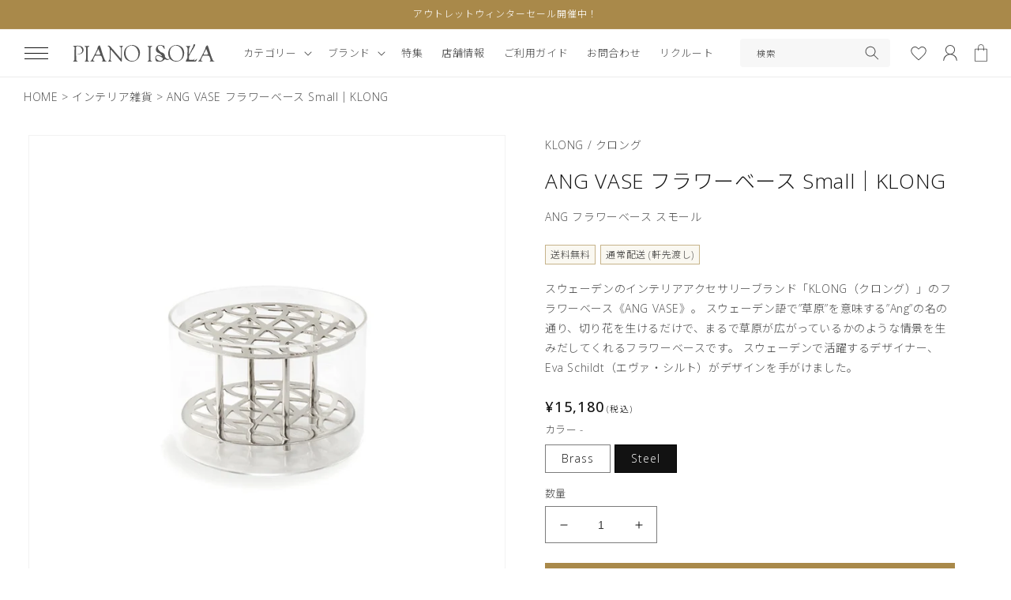

--- FILE ---
content_type: text/html; charset=utf-8
request_url: https://pianoisola.jp/products/ang-vase-small-brass-klong
body_size: 45786
content:
<!doctype html>
<html class="no-js" lang="ja">
  <head>
<script type="application/vnd.locksmith+json" data-locksmith>{"version":"v254","locked":false,"initialized":true,"scope":"product","access_granted":true,"access_denied":false,"requires_customer":false,"manual_lock":false,"remote_lock":false,"has_timeout":false,"remote_rendered":null,"hide_resource":false,"hide_links_to_resource":false,"transparent":true,"locks":{"all":[],"opened":[]},"keys":[],"keys_signature":"b62a83a33b99cbfbe828ba1a781db98d2fab0da9e42468a1a8b33f5a3cadfbe8","state":{"template":"product.klong","theme":124810887251,"product":"ang-vase-small-brass-klong","collection":null,"page":null,"blog":null,"article":null,"app":null},"now":1768739713,"path":"\/products\/ang-vase-small-brass-klong","locale_root_url":"\/","canonical_url":"https:\/\/pianoisola.jp\/products\/ang-vase-small-brass-klong","customer_id":null,"customer_id_signature":"b62a83a33b99cbfbe828ba1a781db98d2fab0da9e42468a1a8b33f5a3cadfbe8","cart":null}</script><script data-locksmith>!function(){undefined;!function(){var s=window.Locksmith={},e=document.querySelector('script[type="application/vnd.locksmith+json"]'),n=e&&e.innerHTML;if(s.state={},s.util={},s.loading=!1,n)try{s.state=JSON.parse(n)}catch(d){}if(document.addEventListener&&document.querySelector){var o,a,i,t=[76,79,67,75,83,77,73,84,72,49,49],c=function(){a=t.slice(0)},l="style",r=function(e){e&&27!==e.keyCode&&"click"!==e.type||(document.removeEventListener("keydown",r),document.removeEventListener("click",r),o&&document.body.removeChild(o),o=null)};c(),document.addEventListener("keyup",function(e){if(e.keyCode===a[0]){if(clearTimeout(i),a.shift(),0<a.length)return void(i=setTimeout(c,1e3));c(),r(),(o=document.createElement("div"))[l].width="50%",o[l].maxWidth="1000px",o[l].height="85%",o[l].border="1px rgba(0, 0, 0, 0.2) solid",o[l].background="rgba(255, 255, 255, 0.99)",o[l].borderRadius="4px",o[l].position="fixed",o[l].top="50%",o[l].left="50%",o[l].transform="translateY(-50%) translateX(-50%)",o[l].boxShadow="0 2px 5px rgba(0, 0, 0, 0.3), 0 0 100vh 100vw rgba(0, 0, 0, 0.5)",o[l].zIndex="2147483645";var t=document.createElement("textarea");t.value=JSON.stringify(JSON.parse(n),null,2),t[l].border="none",t[l].display="block",t[l].boxSizing="border-box",t[l].width="100%",t[l].height="100%",t[l].background="transparent",t[l].padding="22px",t[l].fontFamily="monospace",t[l].fontSize="14px",t[l].color="#333",t[l].resize="none",t[l].outline="none",t.readOnly=!0,o.appendChild(t),document.body.appendChild(o),t.addEventListener("click",function(e){e.stopImmediatePropagation()}),t.select(),document.addEventListener("keydown",r),document.addEventListener("click",r)}})}s.isEmbedded=-1!==window.location.search.indexOf("_ab=0&_fd=0&_sc=1"),s.path=s.state.path||window.location.pathname,s.basePath=s.state.locale_root_url.concat("/apps/locksmith").replace(/^\/\//,"/"),s.reloading=!1,s.util.console=window.console||{log:function(){},error:function(){}},s.util.makeUrl=function(e,t){var n,o=s.basePath+e,a=[],i=s.cache();for(n in i)a.push(n+"="+encodeURIComponent(i[n]));for(n in t)a.push(n+"="+encodeURIComponent(t[n]));return s.state.customer_id&&(a.push("customer_id="+encodeURIComponent(s.state.customer_id)),a.push("customer_id_signature="+encodeURIComponent(s.state.customer_id_signature))),o+=(-1===o.indexOf("?")?"?":"&")+a.join("&")},s._initializeCallbacks=[],s.on=function(e,t){if("initialize"!==e)throw'Locksmith.on() currently only supports the "initialize" event';s._initializeCallbacks.push(t)},s.initializeSession=function(e){if(!s.isEmbedded){var t=!1,n=!0,o=!0;(e=e||{}).silent&&(o=n=!(t=!0)),s.ping({silent:t,spinner:n,reload:o,callback:function(){s._initializeCallbacks.forEach(function(e){e()})}})}},s.cache=function(e){var t={};try{var n=function a(e){return(document.cookie.match("(^|; )"+e+"=([^;]*)")||0)[2]};t=JSON.parse(decodeURIComponent(n("locksmith-params")||"{}"))}catch(d){}if(e){for(var o in e)t[o]=e[o];document.cookie="locksmith-params=; expires=Thu, 01 Jan 1970 00:00:00 GMT; path=/",document.cookie="locksmith-params="+encodeURIComponent(JSON.stringify(t))+"; path=/"}return t},s.cache.cart=s.state.cart,s.cache.cartLastSaved=null,s.params=s.cache(),s.util.reload=function(){s.reloading=!0;try{window.location.href=window.location.href.replace(/#.*/,"")}catch(d){s.util.console.error("Preferred reload method failed",d),window.location.reload()}},s.cache.saveCart=function(e){if(!s.cache.cart||s.cache.cart===s.cache.cartLastSaved)return e?e():null;var t=s.cache.cartLastSaved;s.cache.cartLastSaved=s.cache.cart,fetch("/cart/update.js",{method:"POST",headers:{"Content-Type":"application/json",Accept:"application/json"},body:JSON.stringify({attributes:{locksmith:s.cache.cart}})}).then(function(e){if(!e.ok)throw new Error("Cart update failed: "+e.status);return e.json()}).then(function(){e&&e()})["catch"](function(e){if(s.cache.cartLastSaved=t,!s.reloading)throw e})},s.util.spinnerHTML='<style>body{background:#FFF}@keyframes spin{from{transform:rotate(0deg)}to{transform:rotate(360deg)}}#loading{display:flex;width:100%;height:50vh;color:#777;align-items:center;justify-content:center}#loading .spinner{display:block;animation:spin 600ms linear infinite;position:relative;width:50px;height:50px}#loading .spinner-ring{stroke:currentColor;stroke-dasharray:100%;stroke-width:2px;stroke-linecap:round;fill:none}</style><div id="loading"><div class="spinner"><svg width="100%" height="100%"><svg preserveAspectRatio="xMinYMin"><circle class="spinner-ring" cx="50%" cy="50%" r="45%"></circle></svg></svg></div></div>',s.util.clobberBody=function(e){document.body.innerHTML=e},s.util.clobberDocument=function(e){e.responseText&&(e=e.responseText),document.documentElement&&document.removeChild(document.documentElement);var t=document.open("text/html","replace");t.writeln(e),t.close(),setTimeout(function(){var e=t.querySelector("[autofocus]");e&&e.focus()},100)},s.util.serializeForm=function(e){if(e&&"FORM"===e.nodeName){var t,n,o={};for(t=e.elements.length-1;0<=t;t-=1)if(""!==e.elements[t].name)switch(e.elements[t].nodeName){case"INPUT":switch(e.elements[t].type){default:case"text":case"hidden":case"password":case"button":case"reset":case"submit":o[e.elements[t].name]=e.elements[t].value;break;case"checkbox":case"radio":e.elements[t].checked&&(o[e.elements[t].name]=e.elements[t].value);break;case"file":}break;case"TEXTAREA":o[e.elements[t].name]=e.elements[t].value;break;case"SELECT":switch(e.elements[t].type){case"select-one":o[e.elements[t].name]=e.elements[t].value;break;case"select-multiple":for(n=e.elements[t].options.length-1;0<=n;n-=1)e.elements[t].options[n].selected&&(o[e.elements[t].name]=e.elements[t].options[n].value)}break;case"BUTTON":switch(e.elements[t].type){case"reset":case"submit":case"button":o[e.elements[t].name]=e.elements[t].value}}return o}},s.util.on=function(e,i,s,t){t=t||document;var c="locksmith-"+e+i,n=function(e){var t=e.target,n=e.target.parentElement,o=t&&t.className&&(t.className.baseVal||t.className)||"",a=n&&n.className&&(n.className.baseVal||n.className)||"";("string"==typeof o&&-1!==o.split(/\s+/).indexOf(i)||"string"==typeof a&&-1!==a.split(/\s+/).indexOf(i))&&!e[c]&&(e[c]=!0,s(e))};t.attachEvent?t.attachEvent(e,n):t.addEventListener(e,n,!1)},s.util.enableActions=function(e){s.util.on("click","locksmith-action",function(e){e.preventDefault();var t=e.target;t.dataset.confirmWith&&!confirm(t.dataset.confirmWith)||(t.disabled=!0,t.innerText=t.dataset.disableWith,s.post("/action",t.dataset.locksmithParams,{spinner:!1,type:"text",success:function(e){(e=JSON.parse(e.responseText)).message&&alert(e.message),s.util.reload()}}))},e)},s.util.inject=function(e,t){var n=["data","locksmith","append"];if(-1!==t.indexOf(n.join("-"))){var o=document.createElement("div");o.innerHTML=t,e.appendChild(o)}else e.innerHTML=t;var a,i,s=e.querySelectorAll("script");for(i=0;i<s.length;++i){a=s[i];var c=document.createElement("script");if(a.type&&(c.type=a.type),a.src)c.src=a.src;else{var l=document.createTextNode(a.innerHTML);c.appendChild(l)}e.appendChild(c)}var r=e.querySelector("[autofocus]");r&&r.focus()},s.post=function(e,t,n){!1!==(n=n||{}).spinner&&s.util.clobberBody(s.util.spinnerHTML);var o={};n.container===document?(o.layout=1,n.success=function(e){s.util.clobberDocument(e)}):n.container&&(o.layout=0,n.success=function(e){var t=document.getElementById(n.container);s.util.inject(t,e),t.id===t.firstChild.id&&t.parentElement.replaceChild(t.firstChild,t)}),n.form_type&&(t.form_type=n.form_type),n.include_layout_classes!==undefined&&(t.include_layout_classes=n.include_layout_classes),n.lock_id!==undefined&&(t.lock_id=n.lock_id),s.loading=!0;var a=s.util.makeUrl(e,o),i="json"===n.type||"text"===n.type;fetch(a,{method:"POST",headers:{"Content-Type":"application/json",Accept:i?"application/json":"text/html"},body:JSON.stringify(t)}).then(function(e){if(!e.ok)throw new Error("Request failed: "+e.status);return e.text()}).then(function(e){var t=n.success||s.util.clobberDocument;t(i?{responseText:e}:e)})["catch"](function(e){if(!s.reloading)if("dashboard.weglot.com"!==window.location.host){if(!n.silent)throw alert("Something went wrong! Please refresh and try again."),e;console.error(e)}else console.error(e)})["finally"](function(){s.loading=!1})},s.postResource=function(e,t){e.path=s.path,e.search=window.location.search,e.state=s.state,e.passcode&&(e.passcode=e.passcode.trim()),e.email&&(e.email=e.email.trim()),e.state.cart=s.cache.cart,e.locksmith_json=s.jsonTag,e.locksmith_json_signature=s.jsonTagSignature,s.post("/resource",e,t)},s.ping=function(e){if(!s.isEmbedded){e=e||{};var t=function(){e.reload?s.util.reload():"function"==typeof e.callback&&e.callback()};s.post("/ping",{path:s.path,search:window.location.search,state:s.state},{spinner:!!e.spinner,silent:"undefined"==typeof e.silent||e.silent,type:"text",success:function(e){e&&e.responseText?((e=JSON.parse(e.responseText)).messages&&0<e.messages.length&&s.showMessages(e.messages),e.cart&&s.cache.cart!==e.cart?(s.cache.cart=e.cart,s.cache.saveCart(function(){t(),e.cart&&e.cart.match(/^.+:/)&&s.util.reload()})):t()):console.error("[Locksmith] Invalid result in ping callback:",e)}})}},s.timeoutMonitor=function(){var e=s.cache.cart;s.ping({callback:function(){e!==s.cache.cart||setTimeout(function(){s.timeoutMonitor()},6e4)}})},s.showMessages=function(e){var t=document.createElement("div");t.style.position="fixed",t.style.left=0,t.style.right=0,t.style.bottom="-50px",t.style.opacity=0,t.style.background="#191919",t.style.color="#ddd",t.style.transition="bottom 0.2s, opacity 0.2s",t.style.zIndex=999999,t.innerHTML="        <style>          .locksmith-ab .locksmith-b { display: none; }          .locksmith-ab.toggled .locksmith-b { display: flex; }          .locksmith-ab.toggled .locksmith-a { display: none; }          .locksmith-flex { display: flex; flex-wrap: wrap; justify-content: space-between; align-items: center; padding: 10px 20px; }          .locksmith-message + .locksmith-message { border-top: 1px #555 solid; }          .locksmith-message a { color: inherit; font-weight: bold; }          .locksmith-message a:hover { color: inherit; opacity: 0.8; }          a.locksmith-ab-toggle { font-weight: inherit; text-decoration: underline; }          .locksmith-text { flex-grow: 1; }          .locksmith-cta { flex-grow: 0; text-align: right; }          .locksmith-cta button { transform: scale(0.8); transform-origin: left; }          .locksmith-cta > * { display: block; }          .locksmith-cta > * + * { margin-top: 10px; }          .locksmith-message a.locksmith-close { flex-grow: 0; text-decoration: none; margin-left: 15px; font-size: 30px; font-family: monospace; display: block; padding: 2px 10px; }                    @media screen and (max-width: 600px) {            .locksmith-wide-only { display: none !important; }            .locksmith-flex { padding: 0 15px; }            .locksmith-flex > * { margin-top: 5px; margin-bottom: 5px; }            .locksmith-cta { text-align: left; }          }                    @media screen and (min-width: 601px) {            .locksmith-narrow-only { display: none !important; }          }        </style>      "+e.map(function(e){return'<div class="locksmith-message">'+e+"</div>"}).join(""),document.body.appendChild(t),document.body.style.position="relative",document.body.parentElement.style.paddingBottom=t.offsetHeight+"px",setTimeout(function(){t.style.bottom=0,t.style.opacity=1},50),s.util.on("click","locksmith-ab-toggle",function(e){e.preventDefault();for(var t=e.target.parentElement;-1===t.className.split(" ").indexOf("locksmith-ab");)t=t.parentElement;-1!==t.className.split(" ").indexOf("toggled")?t.className=t.className.replace("toggled",""):t.className=t.className+" toggled"}),s.util.enableActions(t)}}()}();</script>
      <script data-locksmith>Locksmith.cache.cart=null</script>

  <script data-locksmith>Locksmith.jsonTag="{\"version\":\"v254\",\"locked\":false,\"initialized\":true,\"scope\":\"product\",\"access_granted\":true,\"access_denied\":false,\"requires_customer\":false,\"manual_lock\":false,\"remote_lock\":false,\"has_timeout\":false,\"remote_rendered\":null,\"hide_resource\":false,\"hide_links_to_resource\":false,\"transparent\":true,\"locks\":{\"all\":[],\"opened\":[]},\"keys\":[],\"keys_signature\":\"b62a83a33b99cbfbe828ba1a781db98d2fab0da9e42468a1a8b33f5a3cadfbe8\",\"state\":{\"template\":\"product.klong\",\"theme\":124810887251,\"product\":\"ang-vase-small-brass-klong\",\"collection\":null,\"page\":null,\"blog\":null,\"article\":null,\"app\":null},\"now\":1768739713,\"path\":\"\\\/products\\\/ang-vase-small-brass-klong\",\"locale_root_url\":\"\\\/\",\"canonical_url\":\"https:\\\/\\\/pianoisola.jp\\\/products\\\/ang-vase-small-brass-klong\",\"customer_id\":null,\"customer_id_signature\":\"b62a83a33b99cbfbe828ba1a781db98d2fab0da9e42468a1a8b33f5a3cadfbe8\",\"cart\":null}";Locksmith.jsonTagSignature="85c4a7959006950f7dd424550ec14d99cf156407d69fed15cceada271fdd0cc1"</script>
<meta name="google-site-verification" content="hN4vcbtVcln9Hv8AW8M3cmQiWBBo1u6XTInhvsRiHfQ" />
    <meta charset="utf-8">
    <meta http-equiv="X-UA-Compatible" content="IE=edge">
    <meta name="viewport" content="width=device-width,initial-scale=1">
    <meta name="theme-color" content="">
    <link rel="canonical" href="https://pianoisola.jp/products/ang-vase-small-brass-klong">
    <link rel="preconnect" href="https://cdn.shopify.com" crossorigin>

<!-- Google Tag Manager -->
<script>(function(w,d,s,l,i){w[l]=w[l]||[];w[l].push({'gtm.start':
new Date().getTime(),event:'gtm.js'});var f=d.getElementsByTagName(s)[0],
j=d.createElement(s),dl=l!='dataLayer'?'&l='+l:'';j.async=true;j.src=
'https://www.googletagmanager.com/gtm.js?id='+i+dl;f.parentNode.insertBefore(j,f);
})(window,document,'script','dataLayer','GTM-W2FR6F6');</script>
<!-- End Google Tag Manager --><link rel="icon" type="image/png" href="//pianoisola.jp/cdn/shop/files/favicon_1.png?crop=center&height=32&v=1674198469&width=32"><link rel="preconnect" href="https://fonts.shopifycdn.com" crossorigin><title>
      ANG VASE フラワーベース Small｜KLONG
 &ndash; PIANO ISOLA</title>

    
<meta name="description" content="スウェーデンのインテリアブランド &quot;KLONG&quot; のフラワーベース 吹きガラスでつくられたシリンダーには、網目状の真鍮製インサートがはめ込まれています。剣山などの花留めがなくても、インサートに草花を固定させて生けることが可能です。">


    

<meta property="og:site_name" content="PIANO ISOLA">
<meta property="og:url" content="https://pianoisola.jp/products/ang-vase-small-brass-klong"><meta property="og:title" content="ANG VASE フラワーベース Small｜KLONG">
<meta property="og:type" content="product">
<meta property="og:description" content="スウェーデンのインテリアブランド &quot;KLONG&quot; のフラワーベース 吹きガラスでつくられたシリンダーには、網目状の真鍮製インサートがはめ込まれています。剣山などの花留めがなくても、インサートに草花を固定させて生けることが可能です。">
<meta property="og:image" content="http://pianoisola.jp/cdn/shop/products/ANGVASELarge_Small-001.webp?v=1682038079">
<meta property="og:image:secure_url" content="https://pianoisola.jp/cdn/shop/products/ANGVASELarge_Small-001.webp?v=1682038079">
<meta property="og:image:width" content="1024">
  <meta property="og:image:height" content="1024"><meta property="og:price:amount" content="15,180">
<meta property="og:price:currency" content="JPY">
<meta name="twitter:card" content="summary_large_image"><meta name="twitter:title" content="ANG VASE フラワーベース Small｜KLONG">
<meta name="twitter:description" content="スウェーデンのインテリアブランド &quot;KLONG&quot; のフラワーベース 吹きガラスでつくられたシリンダーには、網目状の真鍮製インサートがはめ込まれています。剣山などの花留めがなくても、インサートに草花を固定させて生けることが可能です。">


    <script src="//pianoisola.jp/cdn/shop/t/9/assets/global.js?v=10129324179804585231680778279" defer="defer"></script>
    <script>window.performance && window.performance.mark && window.performance.mark('shopify.content_for_header.start');</script><meta name="facebook-domain-verification" content="edkamnlibkx07edmsczh50wbqiz58m">
<meta id="shopify-digital-wallet" name="shopify-digital-wallet" content="/57285214291/digital_wallets/dialog">
<meta name="shopify-checkout-api-token" content="44e134574e36358b90f1efc60e1b60b3">
<link rel="alternate" type="application/json+oembed" href="https://pianoisola.jp/products/ang-vase-small-brass-klong.oembed">
<script async="async" src="/checkouts/internal/preloads.js?locale=ja-JP"></script>
<link rel="preconnect" href="https://shop.app" crossorigin="anonymous">
<script async="async" src="https://shop.app/checkouts/internal/preloads.js?locale=ja-JP&shop_id=57285214291" crossorigin="anonymous"></script>
<script id="apple-pay-shop-capabilities" type="application/json">{"shopId":57285214291,"countryCode":"JP","currencyCode":"JPY","merchantCapabilities":["supports3DS"],"merchantId":"gid:\/\/shopify\/Shop\/57285214291","merchantName":"PIANO ISOLA","requiredBillingContactFields":["postalAddress","email","phone"],"requiredShippingContactFields":["postalAddress","email","phone"],"shippingType":"shipping","supportedNetworks":["visa","masterCard","amex","jcb","discover"],"total":{"type":"pending","label":"PIANO ISOLA","amount":"1.00"},"shopifyPaymentsEnabled":true,"supportsSubscriptions":true}</script>
<script id="shopify-features" type="application/json">{"accessToken":"44e134574e36358b90f1efc60e1b60b3","betas":["rich-media-storefront-analytics"],"domain":"pianoisola.jp","predictiveSearch":false,"shopId":57285214291,"locale":"ja"}</script>
<script>var Shopify = Shopify || {};
Shopify.shop = "piano-isola.myshopify.com";
Shopify.locale = "ja";
Shopify.currency = {"active":"JPY","rate":"1.0"};
Shopify.country = "JP";
Shopify.theme = {"name":"20230405","id":124810887251,"schema_name":"Dawn","schema_version":"5.0.0","theme_store_id":null,"role":"main"};
Shopify.theme.handle = "null";
Shopify.theme.style = {"id":null,"handle":null};
Shopify.cdnHost = "pianoisola.jp/cdn";
Shopify.routes = Shopify.routes || {};
Shopify.routes.root = "/";</script>
<script type="module">!function(o){(o.Shopify=o.Shopify||{}).modules=!0}(window);</script>
<script>!function(o){function n(){var o=[];function n(){o.push(Array.prototype.slice.apply(arguments))}return n.q=o,n}var t=o.Shopify=o.Shopify||{};t.loadFeatures=n(),t.autoloadFeatures=n()}(window);</script>
<script>
  window.ShopifyPay = window.ShopifyPay || {};
  window.ShopifyPay.apiHost = "shop.app\/pay";
  window.ShopifyPay.redirectState = null;
</script>
<script id="shop-js-analytics" type="application/json">{"pageType":"product"}</script>
<script defer="defer" async type="module" src="//pianoisola.jp/cdn/shopifycloud/shop-js/modules/v2/client.init-shop-cart-sync_Cun6Ba8E.ja.esm.js"></script>
<script defer="defer" async type="module" src="//pianoisola.jp/cdn/shopifycloud/shop-js/modules/v2/chunk.common_DGWubyOB.esm.js"></script>
<script type="module">
  await import("//pianoisola.jp/cdn/shopifycloud/shop-js/modules/v2/client.init-shop-cart-sync_Cun6Ba8E.ja.esm.js");
await import("//pianoisola.jp/cdn/shopifycloud/shop-js/modules/v2/chunk.common_DGWubyOB.esm.js");

  window.Shopify.SignInWithShop?.initShopCartSync?.({"fedCMEnabled":true,"windoidEnabled":true});

</script>
<script>
  window.Shopify = window.Shopify || {};
  if (!window.Shopify.featureAssets) window.Shopify.featureAssets = {};
  window.Shopify.featureAssets['shop-js'] = {"shop-cart-sync":["modules/v2/client.shop-cart-sync_kpadWrR6.ja.esm.js","modules/v2/chunk.common_DGWubyOB.esm.js"],"init-fed-cm":["modules/v2/client.init-fed-cm_deEwcgdG.ja.esm.js","modules/v2/chunk.common_DGWubyOB.esm.js"],"shop-button":["modules/v2/client.shop-button_Bgl7Akkx.ja.esm.js","modules/v2/chunk.common_DGWubyOB.esm.js"],"shop-cash-offers":["modules/v2/client.shop-cash-offers_CGfJizyJ.ja.esm.js","modules/v2/chunk.common_DGWubyOB.esm.js","modules/v2/chunk.modal_Ba7vk6QP.esm.js"],"init-windoid":["modules/v2/client.init-windoid_DLaIoEuB.ja.esm.js","modules/v2/chunk.common_DGWubyOB.esm.js"],"shop-toast-manager":["modules/v2/client.shop-toast-manager_BZdAlEPY.ja.esm.js","modules/v2/chunk.common_DGWubyOB.esm.js"],"init-shop-email-lookup-coordinator":["modules/v2/client.init-shop-email-lookup-coordinator_BxGPdBrh.ja.esm.js","modules/v2/chunk.common_DGWubyOB.esm.js"],"init-shop-cart-sync":["modules/v2/client.init-shop-cart-sync_Cun6Ba8E.ja.esm.js","modules/v2/chunk.common_DGWubyOB.esm.js"],"avatar":["modules/v2/client.avatar_BTnouDA3.ja.esm.js"],"pay-button":["modules/v2/client.pay-button_iRJggQYg.ja.esm.js","modules/v2/chunk.common_DGWubyOB.esm.js"],"init-customer-accounts":["modules/v2/client.init-customer-accounts_BbQrQ-BF.ja.esm.js","modules/v2/client.shop-login-button_CXxZBmJa.ja.esm.js","modules/v2/chunk.common_DGWubyOB.esm.js","modules/v2/chunk.modal_Ba7vk6QP.esm.js"],"init-shop-for-new-customer-accounts":["modules/v2/client.init-shop-for-new-customer-accounts_48e-446J.ja.esm.js","modules/v2/client.shop-login-button_CXxZBmJa.ja.esm.js","modules/v2/chunk.common_DGWubyOB.esm.js","modules/v2/chunk.modal_Ba7vk6QP.esm.js"],"shop-login-button":["modules/v2/client.shop-login-button_CXxZBmJa.ja.esm.js","modules/v2/chunk.common_DGWubyOB.esm.js","modules/v2/chunk.modal_Ba7vk6QP.esm.js"],"init-customer-accounts-sign-up":["modules/v2/client.init-customer-accounts-sign-up_Bb65hYMR.ja.esm.js","modules/v2/client.shop-login-button_CXxZBmJa.ja.esm.js","modules/v2/chunk.common_DGWubyOB.esm.js","modules/v2/chunk.modal_Ba7vk6QP.esm.js"],"shop-follow-button":["modules/v2/client.shop-follow-button_BO2OQvUT.ja.esm.js","modules/v2/chunk.common_DGWubyOB.esm.js","modules/v2/chunk.modal_Ba7vk6QP.esm.js"],"checkout-modal":["modules/v2/client.checkout-modal__QRFVvMA.ja.esm.js","modules/v2/chunk.common_DGWubyOB.esm.js","modules/v2/chunk.modal_Ba7vk6QP.esm.js"],"lead-capture":["modules/v2/client.lead-capture_Be4qr8sG.ja.esm.js","modules/v2/chunk.common_DGWubyOB.esm.js","modules/v2/chunk.modal_Ba7vk6QP.esm.js"],"shop-login":["modules/v2/client.shop-login_BCaq99Td.ja.esm.js","modules/v2/chunk.common_DGWubyOB.esm.js","modules/v2/chunk.modal_Ba7vk6QP.esm.js"],"payment-terms":["modules/v2/client.payment-terms_C-1Cu6jg.ja.esm.js","modules/v2/chunk.common_DGWubyOB.esm.js","modules/v2/chunk.modal_Ba7vk6QP.esm.js"]};
</script>
<script>(function() {
  var isLoaded = false;
  function asyncLoad() {
    if (isLoaded) return;
    isLoaded = true;
    var urls = ["\/\/d1liekpayvooaz.cloudfront.net\/apps\/customizery\/customizery.js?shop=piano-isola.myshopify.com","https:\/\/wishlisthero-assets.revampco.com\/store-front\/bundle2.js?shop=piano-isola.myshopify.com","https:\/\/dokopoi-js.s3.ap-northeast-1.amazonaws.com\/dokopoi-customer_v2.js?shop=piano-isola.myshopify.com","https:\/\/dokopoi-js.s3.ap-northeast-1.amazonaws.com\/dokopoi-pointhistory_v2.js?shop=piano-isola.myshopify.com","https:\/\/dokopoi-js.s3.ap-northeast-1.amazonaws.com\/dokopoi-cart_v2.js?shop=piano-isola.myshopify.com","\/\/cdn.shopify.com\/proxy\/e19f88d1a2e50cbaf2301385610ec54fa85b873f53947ecf8c27f67757e68424\/cdn.nfcube.com\/instafeed-a8c9382130b0ad4e701a7b9507a9116c.js?shop=piano-isola.myshopify.com\u0026sp-cache-control=cHVibGljLCBtYXgtYWdlPTkwMA","https:\/\/api-na2.hubapi.com\/scriptloader\/v1\/242563674.js?shop=piano-isola.myshopify.com","\/\/backinstock.useamp.com\/widget\/75788_1767159508.js?category=bis\u0026v=6\u0026shop=piano-isola.myshopify.com"];
    for (var i = 0; i < urls.length; i++) {
      var s = document.createElement('script');
      s.type = 'text/javascript';
      s.async = true;
      s.src = urls[i];
      var x = document.getElementsByTagName('script')[0];
      x.parentNode.insertBefore(s, x);
    }
  };
  if(window.attachEvent) {
    window.attachEvent('onload', asyncLoad);
  } else {
    window.addEventListener('load', asyncLoad, false);
  }
})();</script>
<script id="__st">var __st={"a":57285214291,"offset":32400,"reqid":"3ea44b5a-2904-425a-8549-567603dfe114-1768739713","pageurl":"pianoisola.jp\/products\/ang-vase-small-brass-klong","u":"63642caeb091","p":"product","rtyp":"product","rid":6948820910163};</script>
<script>window.ShopifyPaypalV4VisibilityTracking = true;</script>
<script id="captcha-bootstrap">!function(){'use strict';const t='contact',e='account',n='new_comment',o=[[t,t],['blogs',n],['comments',n],[t,'customer']],c=[[e,'customer_login'],[e,'guest_login'],[e,'recover_customer_password'],[e,'create_customer']],r=t=>t.map((([t,e])=>`form[action*='/${t}']:not([data-nocaptcha='true']) input[name='form_type'][value='${e}']`)).join(','),a=t=>()=>t?[...document.querySelectorAll(t)].map((t=>t.form)):[];function s(){const t=[...o],e=r(t);return a(e)}const i='password',u='form_key',d=['recaptcha-v3-token','g-recaptcha-response','h-captcha-response',i],f=()=>{try{return window.sessionStorage}catch{return}},m='__shopify_v',_=t=>t.elements[u];function p(t,e,n=!1){try{const o=window.sessionStorage,c=JSON.parse(o.getItem(e)),{data:r}=function(t){const{data:e,action:n}=t;return t[m]||n?{data:e,action:n}:{data:t,action:n}}(c);for(const[e,n]of Object.entries(r))t.elements[e]&&(t.elements[e].value=n);n&&o.removeItem(e)}catch(o){console.error('form repopulation failed',{error:o})}}const l='form_type',E='cptcha';function T(t){t.dataset[E]=!0}const w=window,h=w.document,L='Shopify',v='ce_forms',y='captcha';let A=!1;((t,e)=>{const n=(g='f06e6c50-85a8-45c8-87d0-21a2b65856fe',I='https://cdn.shopify.com/shopifycloud/storefront-forms-hcaptcha/ce_storefront_forms_captcha_hcaptcha.v1.5.2.iife.js',D={infoText:'hCaptchaによる保護',privacyText:'プライバシー',termsText:'利用規約'},(t,e,n)=>{const o=w[L][v],c=o.bindForm;if(c)return c(t,g,e,D).then(n);var r;o.q.push([[t,g,e,D],n]),r=I,A||(h.body.append(Object.assign(h.createElement('script'),{id:'captcha-provider',async:!0,src:r})),A=!0)});var g,I,D;w[L]=w[L]||{},w[L][v]=w[L][v]||{},w[L][v].q=[],w[L][y]=w[L][y]||{},w[L][y].protect=function(t,e){n(t,void 0,e),T(t)},Object.freeze(w[L][y]),function(t,e,n,w,h,L){const[v,y,A,g]=function(t,e,n){const i=e?o:[],u=t?c:[],d=[...i,...u],f=r(d),m=r(i),_=r(d.filter((([t,e])=>n.includes(e))));return[a(f),a(m),a(_),s()]}(w,h,L),I=t=>{const e=t.target;return e instanceof HTMLFormElement?e:e&&e.form},D=t=>v().includes(t);t.addEventListener('submit',(t=>{const e=I(t);if(!e)return;const n=D(e)&&!e.dataset.hcaptchaBound&&!e.dataset.recaptchaBound,o=_(e),c=g().includes(e)&&(!o||!o.value);(n||c)&&t.preventDefault(),c&&!n&&(function(t){try{if(!f())return;!function(t){const e=f();if(!e)return;const n=_(t);if(!n)return;const o=n.value;o&&e.removeItem(o)}(t);const e=Array.from(Array(32),(()=>Math.random().toString(36)[2])).join('');!function(t,e){_(t)||t.append(Object.assign(document.createElement('input'),{type:'hidden',name:u})),t.elements[u].value=e}(t,e),function(t,e){const n=f();if(!n)return;const o=[...t.querySelectorAll(`input[type='${i}']`)].map((({name:t})=>t)),c=[...d,...o],r={};for(const[a,s]of new FormData(t).entries())c.includes(a)||(r[a]=s);n.setItem(e,JSON.stringify({[m]:1,action:t.action,data:r}))}(t,e)}catch(e){console.error('failed to persist form',e)}}(e),e.submit())}));const S=(t,e)=>{t&&!t.dataset[E]&&(n(t,e.some((e=>e===t))),T(t))};for(const o of['focusin','change'])t.addEventListener(o,(t=>{const e=I(t);D(e)&&S(e,y())}));const B=e.get('form_key'),M=e.get(l),P=B&&M;t.addEventListener('DOMContentLoaded',(()=>{const t=y();if(P)for(const e of t)e.elements[l].value===M&&p(e,B);[...new Set([...A(),...v().filter((t=>'true'===t.dataset.shopifyCaptcha))])].forEach((e=>S(e,t)))}))}(h,new URLSearchParams(w.location.search),n,t,e,['guest_login'])})(!0,!0)}();</script>
<script integrity="sha256-4kQ18oKyAcykRKYeNunJcIwy7WH5gtpwJnB7kiuLZ1E=" data-source-attribution="shopify.loadfeatures" defer="defer" src="//pianoisola.jp/cdn/shopifycloud/storefront/assets/storefront/load_feature-a0a9edcb.js" crossorigin="anonymous"></script>
<script crossorigin="anonymous" defer="defer" src="//pianoisola.jp/cdn/shopifycloud/storefront/assets/shopify_pay/storefront-65b4c6d7.js?v=20250812"></script>
<script data-source-attribution="shopify.dynamic_checkout.dynamic.init">var Shopify=Shopify||{};Shopify.PaymentButton=Shopify.PaymentButton||{isStorefrontPortableWallets:!0,init:function(){window.Shopify.PaymentButton.init=function(){};var t=document.createElement("script");t.src="https://pianoisola.jp/cdn/shopifycloud/portable-wallets/latest/portable-wallets.ja.js",t.type="module",document.head.appendChild(t)}};
</script>
<script data-source-attribution="shopify.dynamic_checkout.buyer_consent">
  function portableWalletsHideBuyerConsent(e){var t=document.getElementById("shopify-buyer-consent"),n=document.getElementById("shopify-subscription-policy-button");t&&n&&(t.classList.add("hidden"),t.setAttribute("aria-hidden","true"),n.removeEventListener("click",e))}function portableWalletsShowBuyerConsent(e){var t=document.getElementById("shopify-buyer-consent"),n=document.getElementById("shopify-subscription-policy-button");t&&n&&(t.classList.remove("hidden"),t.removeAttribute("aria-hidden"),n.addEventListener("click",e))}window.Shopify?.PaymentButton&&(window.Shopify.PaymentButton.hideBuyerConsent=portableWalletsHideBuyerConsent,window.Shopify.PaymentButton.showBuyerConsent=portableWalletsShowBuyerConsent);
</script>
<script data-source-attribution="shopify.dynamic_checkout.cart.bootstrap">document.addEventListener("DOMContentLoaded",(function(){function t(){return document.querySelector("shopify-accelerated-checkout-cart, shopify-accelerated-checkout")}if(t())Shopify.PaymentButton.init();else{new MutationObserver((function(e,n){t()&&(Shopify.PaymentButton.init(),n.disconnect())})).observe(document.body,{childList:!0,subtree:!0})}}));
</script>
<link id="shopify-accelerated-checkout-styles" rel="stylesheet" media="screen" href="https://pianoisola.jp/cdn/shopifycloud/portable-wallets/latest/accelerated-checkout-backwards-compat.css" crossorigin="anonymous">
<style id="shopify-accelerated-checkout-cart">
        #shopify-buyer-consent {
  margin-top: 1em;
  display: inline-block;
  width: 100%;
}

#shopify-buyer-consent.hidden {
  display: none;
}

#shopify-subscription-policy-button {
  background: none;
  border: none;
  padding: 0;
  text-decoration: underline;
  font-size: inherit;
  cursor: pointer;
}

#shopify-subscription-policy-button::before {
  box-shadow: none;
}

      </style>
<script id="sections-script" data-sections="product-recommendations,header,footer" defer="defer" src="//pianoisola.jp/cdn/shop/t/9/compiled_assets/scripts.js?v=9809"></script>
<script>window.performance && window.performance.mark && window.performance.mark('shopify.content_for_header.end');</script>


    <style data-shopify>
      @font-face {
  font-family: Assistant;
  font-weight: 400;
  font-style: normal;
  font-display: swap;
  src: url("//pianoisola.jp/cdn/fonts/assistant/assistant_n4.9120912a469cad1cc292572851508ca49d12e768.woff2") format("woff2"),
       url("//pianoisola.jp/cdn/fonts/assistant/assistant_n4.6e9875ce64e0fefcd3f4446b7ec9036b3ddd2985.woff") format("woff");
}

      @font-face {
  font-family: Assistant;
  font-weight: 700;
  font-style: normal;
  font-display: swap;
  src: url("//pianoisola.jp/cdn/fonts/assistant/assistant_n7.bf44452348ec8b8efa3aa3068825305886b1c83c.woff2") format("woff2"),
       url("//pianoisola.jp/cdn/fonts/assistant/assistant_n7.0c887fee83f6b3bda822f1150b912c72da0f7b64.woff") format("woff");
}

      
      
      @font-face {
  font-family: "Open Sans";
  font-weight: 400;
  font-style: normal;
  font-display: swap;
  src: url("//pianoisola.jp/cdn/fonts/open_sans/opensans_n4.c32e4d4eca5273f6d4ee95ddf54b5bbb75fc9b61.woff2") format("woff2"),
       url("//pianoisola.jp/cdn/fonts/open_sans/opensans_n4.5f3406f8d94162b37bfa232b486ac93ee892406d.woff") format("woff");
}


      :root {
        
        --font-body-family: "Open Sans", "Noto Sans JP", "ヒラギノ角ゴ Pro W3", "Hiragino Kaku Gothic Pro", "メイリオ", Meiryo, sans-serif;
        --font-body-style: normal;
        
        --font-body-weight: 300;
        --font-body-weight-bold: 700;

        
        --font-heading-family: "Open Sans", "Noto Sans JP", "ヒラギノ角ゴ Pro W3", "Hiragino Kaku Gothic Pro", "メイリオ", Meiryo, sans-serif;
        --font-heading-style: normal;
        --font-heading-weight: 400;
        --font-heading-weight: 300;

        --font-body-scale: 1.0;
        --font-heading-scale: 1.0;

        --d_title_font: "Open Sans", "Noto Sans JP", "ヒラギノ角ゴ Pro W3", "Hiragino Kaku Gothic Pro", メイリオ, Meiryo, sans-serif;
        --d_title_font_scale: 34;
        --d_title_font_scale_sp: 24;
        --d_title_font_weight: 300;

        --color-base-text: 18, 18, 18;
        --color-shadow: 18, 18, 18;
        --color-base-background-1: 255, 255, 255;
        --color-base-background-2: 243, 243, 243;
        --color-base-solid-button-labels: 255, 255, 255;
        --color-base-outline-button-labels: 169, 137, 74;
        --color-base-accent-1: 169, 137, 74;
        --color-base-accent-2: 0, 0, 0;
        --payment-terms-background-color: #ffffff;

        --gradient-base-background-1: #ffffff;
        --gradient-base-background-2: #f3f3f3;
        --gradient-base-accent-1: #a9894a;
        --gradient-base-accent-2: #000000;

        --media-padding: px;
        --media-border-opacity: 0.05;
        --media-border-width: 1px;
        --media-radius: 0px;
        --media-shadow-opacity: 0.0;
        --media-shadow-horizontal-offset: 0px;
        --media-shadow-vertical-offset: 4px;
        --media-shadow-blur-radius: 5px;

        --page-width: 136rem;
        --page-width-margin: 0rem;

        --card-image-padding: 0.0rem;
        --card-corner-radius: 0.0rem;
        --card-text-alignment: left;
        --card-border-width: 0.0rem;
        --card-border-opacity: 0.1;
        --card-shadow-opacity: 0.0;
        --card-shadow-horizontal-offset: 0.0rem;
        --card-shadow-vertical-offset: 0.4rem;
        --card-shadow-blur-radius: 0.5rem;

        --badge-corner-radius: 0.0rem;

        --popup-border-width: 1px;
        --popup-border-opacity: 0.1;
        --popup-corner-radius: 0px;
        --popup-shadow-opacity: 0.0;
        --popup-shadow-horizontal-offset: 0px;
        --popup-shadow-vertical-offset: 4px;
        --popup-shadow-blur-radius: 5px;

        --drawer-border-width: 1px;
        --drawer-border-opacity: 0.1;
        --drawer-shadow-opacity: 0.0;
        --drawer-shadow-horizontal-offset: 0px;
        --drawer-shadow-vertical-offset: 4px;
        --drawer-shadow-blur-radius: 5px;

        --spacing-sections-desktop: 0px;
        --spacing-sections-mobile: 0px;

        --grid-desktop-vertical-spacing: 8px;
        --grid-desktop-horizontal-spacing: 8px;
        --grid-mobile-vertical-spacing: 4px;
        --grid-mobile-horizontal-spacing: 4px;

        --text-boxes-border-opacity: 0.1;
        --text-boxes-border-width: 0px;
        --text-boxes-radius: 0px;
        --text-boxes-shadow-opacity: 0.0;
        --text-boxes-shadow-horizontal-offset: 0px;
        --text-boxes-shadow-vertical-offset: 4px;
        --text-boxes-shadow-blur-radius: 5px;

        --buttons-radius: 0px;
        --buttons-radius-outset: 0px;
        --buttons-border-width: 1px;
        --buttons-border-opacity: 1.0;
        --buttons-shadow-opacity: 0.0;
        --buttons-shadow-horizontal-offset: 0px;
        --buttons-shadow-vertical-offset: 4px;
        --buttons-shadow-blur-radius: 5px;
        --buttons-border-offset: 0px;

        --inputs-radius: 0px;
        --inputs-border-width: 1px;
        --inputs-border-opacity: 0.55;
        --inputs-shadow-opacity: 0.0;
        --inputs-shadow-horizontal-offset: 0px;
        --inputs-margin-offset: 0px;
        --inputs-shadow-vertical-offset: 4px;
        --inputs-shadow-blur-radius: 5px;
        --inputs-radius-outset: 0px;

        --variant-pills-radius: 0px;
        --variant-pills-border-width: 1px;
        --variant-pills-border-opacity: 0.55;
        --variant-pills-shadow-opacity: 0.0;
        --variant-pills-shadow-horizontal-offset: 0px;
        --variant-pills-shadow-vertical-offset: 4px;
        --variant-pills-shadow-blur-radius: 5px;
        --desktop-size-min: 1061px;
        --mini-desktop-size: 1060px;
        --tablet-size: 990px;
        --mobile-size: 750px;
      }

      *,
      *::before,
      *::after {
        box-sizing: inherit;
      }

      html {
        box-sizing: border-box;
        font-size: calc(var(--font-body-scale) * 62.5%);
        height: 100%;
      }

      body {
        display: grid;
        grid-template-rows: auto auto 1fr auto;
        grid-template-columns: 100%;
        min-height: 100%;
        margin: 0;
        font-size: 1.4rem;
        letter-spacing: 0.06rem;
        line-height: calc(1 + 0.8 / var(--font-body-scale));
        font-family: var(--font-body-family);
        font-style: var(--font-body-style);
        font-weight: var(--font-body-weight);
      }

      @media screen and (min-width: 750px) {
        body {
          font-size: 1.4rem;
        }
      }
      
      .d_title .main_en {
          font-family: var(--d_title_font);
          font-size: calc(var(--d_title_font_scale_sp) * 1px);
          font-weight: var(--d_title_font_weight);
      }

      @media screen and (min-width: 750px) {
        .d_title .main_en {
            font-size: calc(var(--d_title_font_scale) * 1px);
        }
      }
    </style>

    <link href="//pianoisola.jp/cdn/shop/t/9/assets/base.css?v=50962861776983133381678267196" rel="stylesheet" type="text/css" media="all" />
    <link href="//pianoisola.jp/cdn/shop/t/9/assets/add-hirashima.css?v=130445928503182666621705294938" rel="stylesheet" type="text/css" media="all" />
    <link href="//pianoisola.jp/cdn/shop/t/9/assets/testplay.css?v=167333044085904250251686883258" rel="stylesheet" type="text/css" media="all" />
<link rel="preload" as="font" href="//pianoisola.jp/cdn/fonts/assistant/assistant_n4.9120912a469cad1cc292572851508ca49d12e768.woff2" type="font/woff2" crossorigin><link rel="preload" as="font" href="//pianoisola.jp/cdn/fonts/open_sans/opensans_n4.c32e4d4eca5273f6d4ee95ddf54b5bbb75fc9b61.woff2" type="font/woff2" crossorigin><link rel="stylesheet" href="//pianoisola.jp/cdn/shop/t/9/assets/component-predictive-search.css?v=165644661289088488651678267196" media="print" onload="this.media='all'">
    <link href="//pianoisola.jp/cdn/shop/t/9/assets/base_layout.css?v=124362865111083453611678267196" rel="stylesheet" type="text/css" media="all" />
    <link href="//pianoisola.jp/cdn/shop/t/9/assets/swiper-bundle.min.css?v=145134866565419094931678267196" rel="stylesheet" type="text/css" media="all" />
    <link href="//pianoisola.jp/cdn/shop/t/9/assets/main.css?v=177384532658985986831680838075" rel="stylesheet" type="text/css" media="all" />
    <link href="//pianoisola.jp/cdn/shop/t/9/assets/add.css?v=26509394807987153761680838074" rel="stylesheet" type="text/css" media="all" />
    <script>document.documentElement.className = document.documentElement.className.replace('no-js', 'js');
    if (Shopify.designMode) {
      document.documentElement.classList.add('shopify-design-mode');
    }
    </script>
    <!-- Swiper JS -->
    <script src="//pianoisola.jp/cdn/shop/t/9/assets/swiper-bundle.min.js?v=7158048499523779971678267196"></script>
  
<!-- Font icon for header icons -->
<link href="https://wishlisthero-assets.revampco.com/safe-icons/css/wishlisthero-icons.css" rel="stylesheet"/>
<!-- Style for floating buttons and others -->
<style type="text/css">
    .wishlisthero-floating {
        position: absolute;
          right:5px;
        top: 5px;
        z-index: 23;
        border-radius: 100%;
    }

    .wishlisthero-floating:hover {
        background-color: rgba(0, 0, 0, 0.05);
    }

    .wishlisthero-floating button {
        font-size: 20px !important;
        width: 40px !important;
        padding: 0.125em 0 0 !important;
    }

    span.wishlist-hero-items-count {
        display: none !important;
    }

    .MuiLink-underlineHover .MuiCardMedia-root{
        background-size: contain;
        display:block;
    }
  
    #wishlist-hero-add-notification .MuiCardContent-root div{
        display:block;
    } 

  .wishlist-hero-header-icon{
    position: relative;
    display: flex;
    align-items: center;
    justify-content: center;
    height: 4.4rem;
    width: 4.4rem;
  }

  @media screen and (max-width: 749px){
    .wishlist-hero-header-icon {
      height: 3.3rem;
      width: 3.3rem;
    }
  }

  
  .wlh-icon-heart-empty{
    padding:0 !important;
    opacity:0.85;
    font-size: 22px !important;
  }

  .wlh-icon-heart-empty:before{
    margin:0 !important;
  }

    .wishlist-hero-header-icon:hover .wlh-icon-heart-empty{
       transform: scale(1.07);
    }
  
.MuiTypography-body2 ,.MuiTypography-body1 ,.MuiTypography-caption ,.MuiTypography-button ,.MuiTypography-h1 ,.MuiTypography-h2 ,.MuiTypography-h3 ,.MuiTypography-h4 ,.MuiTypography-h5 ,.MuiTypography-h6 ,.MuiTypography-subtitle1 ,.MuiTypography-subtitle2 ,.MuiTypography-overline , MuiButton-root,  .MuiCardHeader-title a{
     font-family: inherit !important; /*Roboto, Helvetica, Arial, sans-serif;*/
}
.MuiTypography-h1 , .MuiTypography-h2 , .MuiTypography-h3 , .MuiTypography-h4 , .MuiTypography-h5 , .MuiTypography-h6 ,  .MuiCardHeader-title a{
     font-family: "Open Sans", sans-serif !important;
     font-family: ,  !important;
     font-family: ,  !important;
     font-family: ,  !important;
}

    /****************************************************************************************/
    /* For some theme shared view need some spacing */
    /*
    #wishlist-hero-shared-list-view {
  margin-top: 15px;
  margin-bottom: 15px;
}
#wishlist-hero-shared-list-view h1 {
  padding-left: 5px;
}

#wishlisthero-product-page-button-container {
  padding-top: 15px;
}
*/
    /****************************************************************************************/
    /* #wishlisthero-product-page-button-container button {
  padding-left: 1px !important;
} */
    /****************************************************************************************/
    /* Customize the indicator when wishlist has items AND the normal indicator not working */
/*     span.wishlist-hero-items-count {

  top: 0px;
  right: -6px;



}

@media screen and (max-width: 749px){
.wishlisthero-product-page-button-container{
width:100%
}
.wishlisthero-product-page-button-container button{
 margin-left:auto !important; margin-right: auto !important;
}
}
@media screen and (max-width: 749px) {
span.wishlist-hero-items-count {
top: 10px;
right: 3px;
}
}*/
</style>
<script>window.wishlisthero_cartDotClasses=['site-header__cart-count', 'is-visible'];</script>
 <script type='text/javascript'>try{
   window.WishListHero_setting = {"ButtonColor":"#A9894A","IconColor":"rgba(255, 255, 255, 1)","IconType":"Heart","ButtonTextBeforeAdding":"お気に入りに登録する","ButtonTextAfterAdding":"ADDED TO WISHLIST","AnimationAfterAddition":"Fade in","ButtonTextAddToCart":"カートに入れる","ButtonTextOutOfStock":"OUT OF STOCK","ButtonTextAddAllToCart":"すべてカートに入れる","ButtonTextRemoveAllToCart":"REMOVE ALL FROM WISHLIST","AddedProductNotificationText":"Product added to wishlist successfully","AddedProductToCartNotificationText":"Product added to cart successfully","ViewCartLinkText":"View Cart","SharePopup_TitleText":"Share My wishlist","SharePopup_shareBtnText":"Share","SharePopup_shareHederText":"Share on Social Networks","SharePopup_shareCopyText":"Or copy Wishlist link to share","SharePopup_shareCancelBtnText":"cancel","SharePopup_shareCopyBtnText":"copy","SendEMailPopup_BtnText":"send email","SendEMailPopup_FromText":"From Name","SendEMailPopup_ToText":"To email","SendEMailPopup_BodyText":"Body","SendEMailPopup_SendBtnText":"send","SendEMailPopup_TitleText":"Send My Wislist via Email","AddProductMessageText":"Are you sure you want to add all items to cart ?","RemoveProductMessageText":"Are you sure you want to remove this item from your wishlist ?","RemoveAllProductMessageText":"Are you sure you want to remove all items from your wishlist ?","RemovedProductNotificationText":"Product removed from wishlist successfully","AddAllOutOfStockProductNotificationText":"There seems to have been an issue adding items to cart, please try again later","RemovePopupOkText":"ok","RemovePopup_HeaderText":"ARE YOU SURE?","ViewWishlistText":"View wishlist","EmptyWishlistText":"there are no items in this wishlist","BuyNowButtonText":"Buy Now","BuyNowButtonColor":"rgb(144, 86, 162)","BuyNowTextButtonColor":"rgb(255, 255, 255)","Wishlist_Title":"お気に入り","WishlistHeaderTitleAlignment":"Left","WishlistProductImageSize":"Large","PriceColor":"#121212","HeaderFontSize":"30","PriceFontSize":"18","ProductNameFontSize":"16","LaunchPointType":"header_menu","DisplayWishlistAs":"popup_window","DisplayButtonAs":"icon_only","PopupSize":"lg","HideAddToCartButton":false,"NoRedirectAfterAddToCart":false,"DisableGuestCustomer":false,"LoginPopupContent":"デバイス間でお気に入りを保存する場合は、ログインしてください。","LoginPopupLoginBtnText":"ログイン","LoginPopupContentFontSize":"20","NotificationPopupPosition":"right","WishlistButtonTextColor":"rgba(255, 255, 255, 1)","EnableRemoveFromWishlistAfterAddButtonText":"お気に入りから削除する","_id":"63ec5aa30c3daf49f240598c","EnableCollection":false,"EnableShare":true,"RemovePowerBy":false,"EnableFBPixel":false,"DisapleApp":false,"FloatPointPossition":"left","HeartStateToggle":true,"HeaderMenuItemsIndicator":true,"EnableRemoveFromWishlistAfterAdd":true,"DisablePopupNotification":true,"Shop":"piano-isola.myshopify.com","shop":"piano-isola.myshopify.com","Status":"Active","Plan":"FREE"};  
  }catch(e){ console.error('Error loading config',e); } </script>
  <meta name="google-site-verification" content="Vho6mbtoMgk0xX6W9txlUYo2ssSHrpR278g4OdFJcD4" />
  <meta name="google-site-verification" content="rPOO_jv2SmwpBsGMchRYPcO41PQ_hcSO_qMVwxePUb0" />
  <meta name="p:domain_verify" content="aa7a266e678e3838137355bd3c54474a"/>

  <link href="https://monorail-edge.shopifysvc.com" rel="dns-prefetch">
<script>(function(){if ("sendBeacon" in navigator && "performance" in window) {try {var session_token_from_headers = performance.getEntriesByType('navigation')[0].serverTiming.find(x => x.name == '_s').description;} catch {var session_token_from_headers = undefined;}var session_cookie_matches = document.cookie.match(/_shopify_s=([^;]*)/);var session_token_from_cookie = session_cookie_matches && session_cookie_matches.length === 2 ? session_cookie_matches[1] : "";var session_token = session_token_from_headers || session_token_from_cookie || "";function handle_abandonment_event(e) {var entries = performance.getEntries().filter(function(entry) {return /monorail-edge.shopifysvc.com/.test(entry.name);});if (!window.abandonment_tracked && entries.length === 0) {window.abandonment_tracked = true;var currentMs = Date.now();var navigation_start = performance.timing.navigationStart;var payload = {shop_id: 57285214291,url: window.location.href,navigation_start,duration: currentMs - navigation_start,session_token,page_type: "product"};window.navigator.sendBeacon("https://monorail-edge.shopifysvc.com/v1/produce", JSON.stringify({schema_id: "online_store_buyer_site_abandonment/1.1",payload: payload,metadata: {event_created_at_ms: currentMs,event_sent_at_ms: currentMs}}));}}window.addEventListener('pagehide', handle_abandonment_event);}}());</script>
<script id="web-pixels-manager-setup">(function e(e,d,r,n,o){if(void 0===o&&(o={}),!Boolean(null===(a=null===(i=window.Shopify)||void 0===i?void 0:i.analytics)||void 0===a?void 0:a.replayQueue)){var i,a;window.Shopify=window.Shopify||{};var t=window.Shopify;t.analytics=t.analytics||{};var s=t.analytics;s.replayQueue=[],s.publish=function(e,d,r){return s.replayQueue.push([e,d,r]),!0};try{self.performance.mark("wpm:start")}catch(e){}var l=function(){var e={modern:/Edge?\/(1{2}[4-9]|1[2-9]\d|[2-9]\d{2}|\d{4,})\.\d+(\.\d+|)|Firefox\/(1{2}[4-9]|1[2-9]\d|[2-9]\d{2}|\d{4,})\.\d+(\.\d+|)|Chrom(ium|e)\/(9{2}|\d{3,})\.\d+(\.\d+|)|(Maci|X1{2}).+ Version\/(15\.\d+|(1[6-9]|[2-9]\d|\d{3,})\.\d+)([,.]\d+|)( \(\w+\)|)( Mobile\/\w+|) Safari\/|Chrome.+OPR\/(9{2}|\d{3,})\.\d+\.\d+|(CPU[ +]OS|iPhone[ +]OS|CPU[ +]iPhone|CPU IPhone OS|CPU iPad OS)[ +]+(15[._]\d+|(1[6-9]|[2-9]\d|\d{3,})[._]\d+)([._]\d+|)|Android:?[ /-](13[3-9]|1[4-9]\d|[2-9]\d{2}|\d{4,})(\.\d+|)(\.\d+|)|Android.+Firefox\/(13[5-9]|1[4-9]\d|[2-9]\d{2}|\d{4,})\.\d+(\.\d+|)|Android.+Chrom(ium|e)\/(13[3-9]|1[4-9]\d|[2-9]\d{2}|\d{4,})\.\d+(\.\d+|)|SamsungBrowser\/([2-9]\d|\d{3,})\.\d+/,legacy:/Edge?\/(1[6-9]|[2-9]\d|\d{3,})\.\d+(\.\d+|)|Firefox\/(5[4-9]|[6-9]\d|\d{3,})\.\d+(\.\d+|)|Chrom(ium|e)\/(5[1-9]|[6-9]\d|\d{3,})\.\d+(\.\d+|)([\d.]+$|.*Safari\/(?![\d.]+ Edge\/[\d.]+$))|(Maci|X1{2}).+ Version\/(10\.\d+|(1[1-9]|[2-9]\d|\d{3,})\.\d+)([,.]\d+|)( \(\w+\)|)( Mobile\/\w+|) Safari\/|Chrome.+OPR\/(3[89]|[4-9]\d|\d{3,})\.\d+\.\d+|(CPU[ +]OS|iPhone[ +]OS|CPU[ +]iPhone|CPU IPhone OS|CPU iPad OS)[ +]+(10[._]\d+|(1[1-9]|[2-9]\d|\d{3,})[._]\d+)([._]\d+|)|Android:?[ /-](13[3-9]|1[4-9]\d|[2-9]\d{2}|\d{4,})(\.\d+|)(\.\d+|)|Mobile Safari.+OPR\/([89]\d|\d{3,})\.\d+\.\d+|Android.+Firefox\/(13[5-9]|1[4-9]\d|[2-9]\d{2}|\d{4,})\.\d+(\.\d+|)|Android.+Chrom(ium|e)\/(13[3-9]|1[4-9]\d|[2-9]\d{2}|\d{4,})\.\d+(\.\d+|)|Android.+(UC? ?Browser|UCWEB|U3)[ /]?(15\.([5-9]|\d{2,})|(1[6-9]|[2-9]\d|\d{3,})\.\d+)\.\d+|SamsungBrowser\/(5\.\d+|([6-9]|\d{2,})\.\d+)|Android.+MQ{2}Browser\/(14(\.(9|\d{2,})|)|(1[5-9]|[2-9]\d|\d{3,})(\.\d+|))(\.\d+|)|K[Aa][Ii]OS\/(3\.\d+|([4-9]|\d{2,})\.\d+)(\.\d+|)/},d=e.modern,r=e.legacy,n=navigator.userAgent;return n.match(d)?"modern":n.match(r)?"legacy":"unknown"}(),u="modern"===l?"modern":"legacy",c=(null!=n?n:{modern:"",legacy:""})[u],f=function(e){return[e.baseUrl,"/wpm","/b",e.hashVersion,"modern"===e.buildTarget?"m":"l",".js"].join("")}({baseUrl:d,hashVersion:r,buildTarget:u}),m=function(e){var d=e.version,r=e.bundleTarget,n=e.surface,o=e.pageUrl,i=e.monorailEndpoint;return{emit:function(e){var a=e.status,t=e.errorMsg,s=(new Date).getTime(),l=JSON.stringify({metadata:{event_sent_at_ms:s},events:[{schema_id:"web_pixels_manager_load/3.1",payload:{version:d,bundle_target:r,page_url:o,status:a,surface:n,error_msg:t},metadata:{event_created_at_ms:s}}]});if(!i)return console&&console.warn&&console.warn("[Web Pixels Manager] No Monorail endpoint provided, skipping logging."),!1;try{return self.navigator.sendBeacon.bind(self.navigator)(i,l)}catch(e){}var u=new XMLHttpRequest;try{return u.open("POST",i,!0),u.setRequestHeader("Content-Type","text/plain"),u.send(l),!0}catch(e){return console&&console.warn&&console.warn("[Web Pixels Manager] Got an unhandled error while logging to Monorail."),!1}}}}({version:r,bundleTarget:l,surface:e.surface,pageUrl:self.location.href,monorailEndpoint:e.monorailEndpoint});try{o.browserTarget=l,function(e){var d=e.src,r=e.async,n=void 0===r||r,o=e.onload,i=e.onerror,a=e.sri,t=e.scriptDataAttributes,s=void 0===t?{}:t,l=document.createElement("script"),u=document.querySelector("head"),c=document.querySelector("body");if(l.async=n,l.src=d,a&&(l.integrity=a,l.crossOrigin="anonymous"),s)for(var f in s)if(Object.prototype.hasOwnProperty.call(s,f))try{l.dataset[f]=s[f]}catch(e){}if(o&&l.addEventListener("load",o),i&&l.addEventListener("error",i),u)u.appendChild(l);else{if(!c)throw new Error("Did not find a head or body element to append the script");c.appendChild(l)}}({src:f,async:!0,onload:function(){if(!function(){var e,d;return Boolean(null===(d=null===(e=window.Shopify)||void 0===e?void 0:e.analytics)||void 0===d?void 0:d.initialized)}()){var d=window.webPixelsManager.init(e)||void 0;if(d){var r=window.Shopify.analytics;r.replayQueue.forEach((function(e){var r=e[0],n=e[1],o=e[2];d.publishCustomEvent(r,n,o)})),r.replayQueue=[],r.publish=d.publishCustomEvent,r.visitor=d.visitor,r.initialized=!0}}},onerror:function(){return m.emit({status:"failed",errorMsg:"".concat(f," has failed to load")})},sri:function(e){var d=/^sha384-[A-Za-z0-9+/=]+$/;return"string"==typeof e&&d.test(e)}(c)?c:"",scriptDataAttributes:o}),m.emit({status:"loading"})}catch(e){m.emit({status:"failed",errorMsg:(null==e?void 0:e.message)||"Unknown error"})}}})({shopId: 57285214291,storefrontBaseUrl: "https://pianoisola.jp",extensionsBaseUrl: "https://extensions.shopifycdn.com/cdn/shopifycloud/web-pixels-manager",monorailEndpoint: "https://monorail-edge.shopifysvc.com/unstable/produce_batch",surface: "storefront-renderer",enabledBetaFlags: ["2dca8a86"],webPixelsConfigList: [{"id":"878641235","configuration":"{\"accountID\":\"piano-isola\"}","eventPayloadVersion":"v1","runtimeContext":"STRICT","scriptVersion":"1d4c781273105676f6b02a329648437f","type":"APP","apiClientId":32196493313,"privacyPurposes":["ANALYTICS","MARKETING","SALE_OF_DATA"],"dataSharingAdjustments":{"protectedCustomerApprovalScopes":["read_customer_address","read_customer_email","read_customer_name","read_customer_personal_data","read_customer_phone"]}},{"id":"371621971","configuration":"{\"config\":\"{\\\"google_tag_ids\\\":[\\\"G-JBDFT2HLT8\\\",\\\"AW-16680184402\\\"],\\\"gtag_events\\\":[{\\\"type\\\":\\\"search\\\",\\\"action_label\\\":[\\\"G-JBDFT2HLT8\\\",\\\"AW-16680184402\\\/AFVVCNnB6MwZENLU3ZE-\\\"]},{\\\"type\\\":\\\"begin_checkout\\\",\\\"action_label\\\":[\\\"G-JBDFT2HLT8\\\",\\\"AW-16680184402\\\/_3mqCN_B6MwZENLU3ZE-\\\"]},{\\\"type\\\":\\\"view_item\\\",\\\"action_label\\\":[\\\"G-JBDFT2HLT8\\\",\\\"AW-16680184402\\\/aYVECN--6MwZENLU3ZE-\\\"]},{\\\"type\\\":\\\"purchase\\\",\\\"action_label\\\":[\\\"G-JBDFT2HLT8\\\",\\\"AW-16680184402\\\/ts_bCNm-6MwZENLU3ZE-\\\"]},{\\\"type\\\":\\\"page_view\\\",\\\"action_label\\\":[\\\"G-JBDFT2HLT8\\\",\\\"AW-16680184402\\\/3wHQCNy-6MwZENLU3ZE-\\\"]},{\\\"type\\\":\\\"add_payment_info\\\",\\\"action_label\\\":[\\\"G-JBDFT2HLT8\\\",\\\"AW-16680184402\\\/ROHTCOLB6MwZENLU3ZE-\\\"]},{\\\"type\\\":\\\"add_to_cart\\\",\\\"action_label\\\":[\\\"G-JBDFT2HLT8\\\",\\\"AW-16680184402\\\/uAqlCNzB6MwZENLU3ZE-\\\"]}],\\\"enable_monitoring_mode\\\":false}\"}","eventPayloadVersion":"v1","runtimeContext":"OPEN","scriptVersion":"b2a88bafab3e21179ed38636efcd8a93","type":"APP","apiClientId":1780363,"privacyPurposes":[],"dataSharingAdjustments":{"protectedCustomerApprovalScopes":["read_customer_address","read_customer_email","read_customer_name","read_customer_personal_data","read_customer_phone"]}},{"id":"208797779","configuration":"{\"pixel_id\":\"1250781218861874\",\"pixel_type\":\"facebook_pixel\",\"metaapp_system_user_token\":\"-\"}","eventPayloadVersion":"v1","runtimeContext":"OPEN","scriptVersion":"ca16bc87fe92b6042fbaa3acc2fbdaa6","type":"APP","apiClientId":2329312,"privacyPurposes":["ANALYTICS","MARKETING","SALE_OF_DATA"],"dataSharingAdjustments":{"protectedCustomerApprovalScopes":["read_customer_address","read_customer_email","read_customer_name","read_customer_personal_data","read_customer_phone"]}},{"id":"69959763","configuration":"{\"tagID\":\"2614030946142\"}","eventPayloadVersion":"v1","runtimeContext":"STRICT","scriptVersion":"18031546ee651571ed29edbe71a3550b","type":"APP","apiClientId":3009811,"privacyPurposes":["ANALYTICS","MARKETING","SALE_OF_DATA"],"dataSharingAdjustments":{"protectedCustomerApprovalScopes":["read_customer_address","read_customer_email","read_customer_name","read_customer_personal_data","read_customer_phone"]}},{"id":"2654291","configuration":"{\"shop\":\"piano-isola.myshopify.com\",\"enabled\":\"false\",\"hmacKey\":\"37f48cd7f72b4c801b3190006d3c387b\"}","eventPayloadVersion":"v1","runtimeContext":"STRICT","scriptVersion":"728114a5167fec3ce2fdbc41bef2eeb1","type":"APP","apiClientId":4653451,"privacyPurposes":["ANALYTICS","MARKETING","SALE_OF_DATA"],"dataSharingAdjustments":{"protectedCustomerApprovalScopes":["read_customer_address","read_customer_email","read_customer_name","read_customer_personal_data","read_customer_phone"]}},{"id":"shopify-app-pixel","configuration":"{}","eventPayloadVersion":"v1","runtimeContext":"STRICT","scriptVersion":"0450","apiClientId":"shopify-pixel","type":"APP","privacyPurposes":["ANALYTICS","MARKETING"]},{"id":"shopify-custom-pixel","eventPayloadVersion":"v1","runtimeContext":"LAX","scriptVersion":"0450","apiClientId":"shopify-pixel","type":"CUSTOM","privacyPurposes":["ANALYTICS","MARKETING"]}],isMerchantRequest: false,initData: {"shop":{"name":"PIANO ISOLA","paymentSettings":{"currencyCode":"JPY"},"myshopifyDomain":"piano-isola.myshopify.com","countryCode":"JP","storefrontUrl":"https:\/\/pianoisola.jp"},"customer":null,"cart":null,"checkout":null,"productVariants":[{"price":{"amount":15180.0,"currencyCode":"JPY"},"product":{"title":"ANG VASE フラワーベース Small｜KLONG","vendor":"KLONG \/ クロング","id":"6948820910163","untranslatedTitle":"ANG VASE フラワーベース Small｜KLONG","url":"\/products\/ang-vase-small-brass-klong","type":""},"id":"40547255484499","image":{"src":"\/\/pianoisola.jp\/cdn\/shop\/products\/ANGVASE-Small-Brass-01.webp?v=1678151891"},"sku":"","title":"Brass","untranslatedTitle":"Brass"},{"price":{"amount":15180.0,"currencyCode":"JPY"},"product":{"title":"ANG VASE フラワーベース Small｜KLONG","vendor":"KLONG \/ クロング","id":"6948820910163","untranslatedTitle":"ANG VASE フラワーベース Small｜KLONG","url":"\/products\/ang-vase-small-brass-klong","type":""},"id":"40547255517267","image":{"src":"\/\/pianoisola.jp\/cdn\/shop\/products\/ANGVASE-Small-Steel-01_a48b54a3-735e-417e-a102-e1736bce19a7.webp?v=1678151891"},"sku":"","title":"Steel","untranslatedTitle":"Steel"}],"purchasingCompany":null},},"https://pianoisola.jp/cdn","fcfee988w5aeb613cpc8e4bc33m6693e112",{"modern":"","legacy":""},{"shopId":"57285214291","storefrontBaseUrl":"https:\/\/pianoisola.jp","extensionBaseUrl":"https:\/\/extensions.shopifycdn.com\/cdn\/shopifycloud\/web-pixels-manager","surface":"storefront-renderer","enabledBetaFlags":"[\"2dca8a86\"]","isMerchantRequest":"false","hashVersion":"fcfee988w5aeb613cpc8e4bc33m6693e112","publish":"custom","events":"[[\"page_viewed\",{}],[\"product_viewed\",{\"productVariant\":{\"price\":{\"amount\":15180.0,\"currencyCode\":\"JPY\"},\"product\":{\"title\":\"ANG VASE フラワーベース Small｜KLONG\",\"vendor\":\"KLONG \/ クロング\",\"id\":\"6948820910163\",\"untranslatedTitle\":\"ANG VASE フラワーベース Small｜KLONG\",\"url\":\"\/products\/ang-vase-small-brass-klong\",\"type\":\"\"},\"id\":\"40547255517267\",\"image\":{\"src\":\"\/\/pianoisola.jp\/cdn\/shop\/products\/ANGVASE-Small-Steel-01_a48b54a3-735e-417e-a102-e1736bce19a7.webp?v=1678151891\"},\"sku\":\"\",\"title\":\"Steel\",\"untranslatedTitle\":\"Steel\"}}]]"});</script><script>
  window.ShopifyAnalytics = window.ShopifyAnalytics || {};
  window.ShopifyAnalytics.meta = window.ShopifyAnalytics.meta || {};
  window.ShopifyAnalytics.meta.currency = 'JPY';
  var meta = {"product":{"id":6948820910163,"gid":"gid:\/\/shopify\/Product\/6948820910163","vendor":"KLONG \/ クロング","type":"","handle":"ang-vase-small-brass-klong","variants":[{"id":40547255484499,"price":1518000,"name":"ANG VASE フラワーベース Small｜KLONG - Brass","public_title":"Brass","sku":""},{"id":40547255517267,"price":1518000,"name":"ANG VASE フラワーベース Small｜KLONG - Steel","public_title":"Steel","sku":""}],"remote":false},"page":{"pageType":"product","resourceType":"product","resourceId":6948820910163,"requestId":"3ea44b5a-2904-425a-8549-567603dfe114-1768739713"}};
  for (var attr in meta) {
    window.ShopifyAnalytics.meta[attr] = meta[attr];
  }
</script>
<script class="analytics">
  (function () {
    var customDocumentWrite = function(content) {
      var jquery = null;

      if (window.jQuery) {
        jquery = window.jQuery;
      } else if (window.Checkout && window.Checkout.$) {
        jquery = window.Checkout.$;
      }

      if (jquery) {
        jquery('body').append(content);
      }
    };

    var hasLoggedConversion = function(token) {
      if (token) {
        return document.cookie.indexOf('loggedConversion=' + token) !== -1;
      }
      return false;
    }

    var setCookieIfConversion = function(token) {
      if (token) {
        var twoMonthsFromNow = new Date(Date.now());
        twoMonthsFromNow.setMonth(twoMonthsFromNow.getMonth() + 2);

        document.cookie = 'loggedConversion=' + token + '; expires=' + twoMonthsFromNow;
      }
    }

    var trekkie = window.ShopifyAnalytics.lib = window.trekkie = window.trekkie || [];
    if (trekkie.integrations) {
      return;
    }
    trekkie.methods = [
      'identify',
      'page',
      'ready',
      'track',
      'trackForm',
      'trackLink'
    ];
    trekkie.factory = function(method) {
      return function() {
        var args = Array.prototype.slice.call(arguments);
        args.unshift(method);
        trekkie.push(args);
        return trekkie;
      };
    };
    for (var i = 0; i < trekkie.methods.length; i++) {
      var key = trekkie.methods[i];
      trekkie[key] = trekkie.factory(key);
    }
    trekkie.load = function(config) {
      trekkie.config = config || {};
      trekkie.config.initialDocumentCookie = document.cookie;
      var first = document.getElementsByTagName('script')[0];
      var script = document.createElement('script');
      script.type = 'text/javascript';
      script.onerror = function(e) {
        var scriptFallback = document.createElement('script');
        scriptFallback.type = 'text/javascript';
        scriptFallback.onerror = function(error) {
                var Monorail = {
      produce: function produce(monorailDomain, schemaId, payload) {
        var currentMs = new Date().getTime();
        var event = {
          schema_id: schemaId,
          payload: payload,
          metadata: {
            event_created_at_ms: currentMs,
            event_sent_at_ms: currentMs
          }
        };
        return Monorail.sendRequest("https://" + monorailDomain + "/v1/produce", JSON.stringify(event));
      },
      sendRequest: function sendRequest(endpointUrl, payload) {
        // Try the sendBeacon API
        if (window && window.navigator && typeof window.navigator.sendBeacon === 'function' && typeof window.Blob === 'function' && !Monorail.isIos12()) {
          var blobData = new window.Blob([payload], {
            type: 'text/plain'
          });

          if (window.navigator.sendBeacon(endpointUrl, blobData)) {
            return true;
          } // sendBeacon was not successful

        } // XHR beacon

        var xhr = new XMLHttpRequest();

        try {
          xhr.open('POST', endpointUrl);
          xhr.setRequestHeader('Content-Type', 'text/plain');
          xhr.send(payload);
        } catch (e) {
          console.log(e);
        }

        return false;
      },
      isIos12: function isIos12() {
        return window.navigator.userAgent.lastIndexOf('iPhone; CPU iPhone OS 12_') !== -1 || window.navigator.userAgent.lastIndexOf('iPad; CPU OS 12_') !== -1;
      }
    };
    Monorail.produce('monorail-edge.shopifysvc.com',
      'trekkie_storefront_load_errors/1.1',
      {shop_id: 57285214291,
      theme_id: 124810887251,
      app_name: "storefront",
      context_url: window.location.href,
      source_url: "//pianoisola.jp/cdn/s/trekkie.storefront.cd680fe47e6c39ca5d5df5f0a32d569bc48c0f27.min.js"});

        };
        scriptFallback.async = true;
        scriptFallback.src = '//pianoisola.jp/cdn/s/trekkie.storefront.cd680fe47e6c39ca5d5df5f0a32d569bc48c0f27.min.js';
        first.parentNode.insertBefore(scriptFallback, first);
      };
      script.async = true;
      script.src = '//pianoisola.jp/cdn/s/trekkie.storefront.cd680fe47e6c39ca5d5df5f0a32d569bc48c0f27.min.js';
      first.parentNode.insertBefore(script, first);
    };
    trekkie.load(
      {"Trekkie":{"appName":"storefront","development":false,"defaultAttributes":{"shopId":57285214291,"isMerchantRequest":null,"themeId":124810887251,"themeCityHash":"12742325980506615684","contentLanguage":"ja","currency":"JPY","eventMetadataId":"7c3da142-3d1c-4467-b6b6-e52c1516ec7d"},"isServerSideCookieWritingEnabled":true,"monorailRegion":"shop_domain","enabledBetaFlags":["65f19447"]},"Session Attribution":{},"S2S":{"facebookCapiEnabled":false,"source":"trekkie-storefront-renderer","apiClientId":580111}}
    );

    var loaded = false;
    trekkie.ready(function() {
      if (loaded) return;
      loaded = true;

      window.ShopifyAnalytics.lib = window.trekkie;

      var originalDocumentWrite = document.write;
      document.write = customDocumentWrite;
      try { window.ShopifyAnalytics.merchantGoogleAnalytics.call(this); } catch(error) {};
      document.write = originalDocumentWrite;

      window.ShopifyAnalytics.lib.page(null,{"pageType":"product","resourceType":"product","resourceId":6948820910163,"requestId":"3ea44b5a-2904-425a-8549-567603dfe114-1768739713","shopifyEmitted":true});

      var match = window.location.pathname.match(/checkouts\/(.+)\/(thank_you|post_purchase)/)
      var token = match? match[1]: undefined;
      if (!hasLoggedConversion(token)) {
        setCookieIfConversion(token);
        window.ShopifyAnalytics.lib.track("Viewed Product",{"currency":"JPY","variantId":40547255484499,"productId":6948820910163,"productGid":"gid:\/\/shopify\/Product\/6948820910163","name":"ANG VASE フラワーベース Small｜KLONG - Brass","price":"15180","sku":"","brand":"KLONG \/ クロング","variant":"Brass","category":"","nonInteraction":true,"remote":false},undefined,undefined,{"shopifyEmitted":true});
      window.ShopifyAnalytics.lib.track("monorail:\/\/trekkie_storefront_viewed_product\/1.1",{"currency":"JPY","variantId":40547255484499,"productId":6948820910163,"productGid":"gid:\/\/shopify\/Product\/6948820910163","name":"ANG VASE フラワーベース Small｜KLONG - Brass","price":"15180","sku":"","brand":"KLONG \/ クロング","variant":"Brass","category":"","nonInteraction":true,"remote":false,"referer":"https:\/\/pianoisola.jp\/products\/ang-vase-small-brass-klong"});
      }
    });


        var eventsListenerScript = document.createElement('script');
        eventsListenerScript.async = true;
        eventsListenerScript.src = "//pianoisola.jp/cdn/shopifycloud/storefront/assets/shop_events_listener-3da45d37.js";
        document.getElementsByTagName('head')[0].appendChild(eventsListenerScript);

})();</script>
  <script>
  if (!window.ga || (window.ga && typeof window.ga !== 'function')) {
    window.ga = function ga() {
      (window.ga.q = window.ga.q || []).push(arguments);
      if (window.Shopify && window.Shopify.analytics && typeof window.Shopify.analytics.publish === 'function') {
        window.Shopify.analytics.publish("ga_stub_called", {}, {sendTo: "google_osp_migration"});
      }
      console.error("Shopify's Google Analytics stub called with:", Array.from(arguments), "\nSee https://help.shopify.com/manual/promoting-marketing/pixels/pixel-migration#google for more information.");
    };
    if (window.Shopify && window.Shopify.analytics && typeof window.Shopify.analytics.publish === 'function') {
      window.Shopify.analytics.publish("ga_stub_initialized", {}, {sendTo: "google_osp_migration"});
    }
  }
</script>
<script
  defer
  src="https://pianoisola.jp/cdn/shopifycloud/perf-kit/shopify-perf-kit-3.0.4.min.js"
  data-application="storefront-renderer"
  data-shop-id="57285214291"
  data-render-region="gcp-us-central1"
  data-page-type="product"
  data-theme-instance-id="124810887251"
  data-theme-name="Dawn"
  data-theme-version="5.0.0"
  data-monorail-region="shop_domain"
  data-resource-timing-sampling-rate="10"
  data-shs="true"
  data-shs-beacon="true"
  data-shs-export-with-fetch="true"
  data-shs-logs-sample-rate="1"
  data-shs-beacon-endpoint="https://pianoisola.jp/api/collect"
></script>
</head>

  <body id="page_body" class="gradient v_ang-vase-small-brass-klong">
<!-- Google Tag Manager (noscript) -->
<noscript><iframe src="https://www.googletagmanager.com/ns.html?id=GTM-W2FR6F6"
height="0" width="0" style="display:none;visibility:hidden"></iframe></noscript>
<!-- End Google Tag Manager (noscript) -->
    <a class="skip-to-content-link button visually-hidden" href="#MainContent">
      コンテンツに進む
    </a>

    <div id="shopify-section-announcement-bar" class="shopify-section"><div class="announcement-bar color-accent-1 gradient" role="region" aria-label="告知" ><a href="/blogs/feature/outlet-winter-sale-2025-12-1-mon-2026-2-1-sat" class="announcement-bar__link link link--text focus-inset animate-arrow"><p class="announcement-bar__message h5">
                アウトレットウィンターセール開催中！
<svg viewBox="0 0 14 10" fill="none" aria-hidden="true" focusable="false" role="presentation" class="icon icon-arrow" xmlns="http://www.w3.org/2000/svg">
  <path fill-rule="evenodd" clip-rule="evenodd" d="M8.537.808a.5.5 0 01.817-.162l4 4a.5.5 0 010 .708l-4 4a.5.5 0 11-.708-.708L11.793 5.5H1a.5.5 0 010-1h10.793L8.646 1.354a.5.5 0 01-.109-.546z" fill="currentColor">
</svg>

</p></a></div>
<style> #shopify-section-announcement-bar .announcement-bar__link .icon-arrow {display: none;} </style></div>
    <div class="sticky_padding">
    </div>
    <div id="shopify-section-header" class="shopify-section section-header"><link rel="stylesheet" href="//pianoisola.jp/cdn/shop/t/9/assets/component-list-menu.css?v=151968516119678728991678267196" media="print" onload="this.media='all'">
<link rel="stylesheet" href="//pianoisola.jp/cdn/shop/t/9/assets/component-search.css?v=96455689198851321781678267196" media="print" onload="this.media='all'">
<link rel="stylesheet" href="//pianoisola.jp/cdn/shop/t/9/assets/component-menu-drawer.css?v=136697794301590563421680836163" media="print" onload="this.media='all'">
<link rel="stylesheet" href="//pianoisola.jp/cdn/shop/t/9/assets/component-cart-notification.css?v=119852831333870967341678267196" media="print" onload="this.media='all'">
<link rel="stylesheet" href="//pianoisola.jp/cdn/shop/t/9/assets/component-cart-items.css?v=23917223812499722491678267196" media="print" onload="this.media='all'"><link rel="stylesheet" href="//pianoisola.jp/cdn/shop/t/9/assets/component-price.css?v=168256357047601373631678267196" media="print" onload="this.media='all'">
  <link rel="stylesheet" href="//pianoisola.jp/cdn/shop/t/9/assets/component-loading-overlay.css?v=167310470843593579841678267196" media="print" onload="this.media='all'"><link rel="stylesheet" href="//pianoisola.jp/cdn/shop/t/9/assets/component-mega-menu.css?v=177496590996265276461678267196" media="print" onload="this.media='all'">
  <noscript><link href="//pianoisola.jp/cdn/shop/t/9/assets/component-mega-menu.css?v=177496590996265276461678267196" rel="stylesheet" type="text/css" media="all" /></noscript><noscript><link href="//pianoisola.jp/cdn/shop/t/9/assets/component-list-menu.css?v=151968516119678728991678267196" rel="stylesheet" type="text/css" media="all" /></noscript>
<noscript><link href="//pianoisola.jp/cdn/shop/t/9/assets/component-search.css?v=96455689198851321781678267196" rel="stylesheet" type="text/css" media="all" /></noscript>
<noscript><link href="//pianoisola.jp/cdn/shop/t/9/assets/component-menu-drawer.css?v=136697794301590563421680836163" rel="stylesheet" type="text/css" media="all" /></noscript>
<noscript><link href="//pianoisola.jp/cdn/shop/t/9/assets/component-cart-notification.css?v=119852831333870967341678267196" rel="stylesheet" type="text/css" media="all" /></noscript>
<noscript><link href="//pianoisola.jp/cdn/shop/t/9/assets/component-cart-items.css?v=23917223812499722491678267196" rel="stylesheet" type="text/css" media="all" /></noscript>

<style>
  header-drawer {
    justify-self: start;
    margin-left: -0.6rem;
  }

  @media screen and (min-width: 990px) {
    header-drawer {
      margin-left: -6px;
    }
  }

  .menu-drawer-container {
    display: flex;
  }

  .list-menu {
    list-style: none;
    padding: 0;
    margin: 0;
  }

  .list-menu--inline {
    display: inline-flex;
    flex-wrap: wrap;
  }

  summary.list-menu__item {
    padding-right: 2.7rem;
  }

  .list-menu__item {
    display: flex;
    align-items: center;
    line-height: calc(1 + 0.3 / var(--font-body-scale));
  }

  .list-menu__item--link {
    text-decoration: none;
    padding-bottom: 1rem;
    padding-top: 1rem;
    line-height: calc(1 + 0.8 / var(--font-body-scale));
  }

  @media screen and (min-width: 750px) {
    .list-menu__item--link {
      padding-bottom: 0.5rem;
      padding-top: 0.5rem;
    }
  }
  @media screen and (max-width: 749px) {
    .cart-count-bubble {
        left: auto;
        top: 0;
        right: 0;
    }
  }
</style><style data-shopify>.section-header {
    margin-bottom: 0px;
  }

  @media screen and (min-width: 750px) {
    .section-header {
      margin-bottom: 0px;
    }
  }</style><script src="//pianoisola.jp/cdn/shop/t/9/assets/details-disclosure.js?v=153497636716254413831678267196" defer="defer"></script>
<script src="//pianoisola.jp/cdn/shop/t/9/assets/details-modal.js?v=4511761896672669691678267196" defer="defer"></script>
<script src="//pianoisola.jp/cdn/shop/t/9/assets/cart-notification.js?v=146771965050272264641678267196" defer="defer"></script>



<svg xmlns="http://www.w3.org/2000/svg" class="hidden">
  <symbol id="icon-search" viewbox="0 0 18 19" fill="none">
    <path fill-rule="evenodd" clip-rule="evenodd" d="M11.03 11.68A5.784 5.784 0 112.85 3.5a5.784 5.784 0 018.18 8.18zm.26 1.12a6.78 6.78 0 11.72-.7l5.4 5.4a.5.5 0 11-.71.7l-5.41-5.4z" fill="currentColor"/>
  </symbol>

  <symbol id="icon-close" class="icon icon-close" fill="none" viewBox="0 0 18 17">
    <path d="M.865 15.978a.5.5 0 00.707.707l7.433-7.431 7.579 7.282a.501.501 0 00.846-.37.5.5 0 00-.153-.351L9.712 8.546l7.417-7.416a.5.5 0 10-.707-.708L8.991 7.853 1.413.573a.5.5 0 10-.693.72l7.563 7.268-7.418 7.417z" fill="currentColor">
  </symbol>
</svg>
<sticky-header class="header-wrapper color-background-1 gradient header-wrapper--border-bottom sticky-header_all">
  <header class="header header--middle-left page-width header--has-menu"><header-drawer data-breakpoint="desktop">
        <details id="Details-menu-drawer-container" class="menu-drawer-container">
          <summary class="header__icon header__icon--menu header__icon--summary link focus-inset" aria-label="メニュー">
            <span>
              <div class="icon_hamburger2">
  <span></span>
  <span></span>
  <span></span>
</div>
              <svg xmlns="http://www.w3.org/2000/svg" aria-hidden="true" focusable="false" role="presentation" class="icon icon-close" fill="none" viewBox="0 0 18 17">
  <path d="M.865 15.978a.5.5 0 00.707.707l7.433-7.431 7.579 7.282a.501.501 0 00.846-.37.5.5 0 00-.153-.351L9.712 8.546l7.417-7.416a.5.5 0 10-.707-.708L8.991 7.853 1.413.573a.5.5 0 10-.693.72l7.563 7.268-7.418 7.417z" fill="currentColor">
</svg>

            </span>
          </summary>
          <div id="menu-drawer" class="gradient menu-drawer motion-reduce" tabindex="-1">
            <div class="menu-drawer__inner-container"><div class="m_drawer_account_links">
                <div class="m_drawer_container">
                  <ul class="m_drawer_account_links_inner"><li><a class="m_drawer_account_link v_main" href="/account/login">ログイン</a></li>
                    <li><a class="m_drawer_account_link" href="/account/register">新規会員登録</a></li></ul>
                </div>
              </div><div class="m_drawer_recent_itmes">
                <div class="m_drawer_container">
                  <div class="recently-viewed-wrapper">
                    <h2 class="d_title mode_sp">
                      <span class="main_en">CHECKED ITEMS</span><span class="sub_jp">最近チェックした商品</span></h2>
                    <div class="recently-viewed-grid_wrap">
                      <ul class="recently-viewed-grid">
                      <!-- Recently viewed products will appear here -->
                      </ul>
                    </div>
                  </div>
                </div>
              </div>
              <script>
  function setRecentlyViewedProducts() {
    const productData = {
    productTitle: "ANG VASE フラワーベース Small｜KLONG",
    productImg: "//pianoisola.jp/cdn/shop/products/ANGVASELarge_Small-001_300x.webp?v=1682038079",
    productPrice: "¥15,180",
    productUrl: "/products/ang-vase-small-brass-klong",
    productImageAltText: "ANG VASE フラワーベース Small｜KLONG"
    };
    const productList = [];
    let jsonResp, jsonRespArr, jsonRespArrStr;
    const numberOfProducts = 5;
    productList.push(productData);
    const currProductPageTitle = productData.productTitle;
    const productDataString = JSON.stringify(productList);
    const localData = localStorage.getItem("recentlyViewedProduct");
  
    if (localData === null) {
    localStorage.setItem("recentlyViewedProduct", productDataString);
    } else if (localData) {
    const oldProductData = localStorage.getItem("recentlyViewedProduct");
    const countProductData = (oldProductData.match(/productTitle/g) || []).length;
    const sameProduct = oldProductData.includes(currProductPageTitle);
    if (countProductData < numberOfProducts && sameProduct == false) {
      jsonResp = JSON.parse(oldProductData);
      jsonRespArr = jsonResp.concat(productList);
      jsonRespArrStr = JSON.stringify(jsonRespArr);
      localStorage.setItem("recentlyViewedProduct", jsonRespArrStr);
    } else if (countProductData >= numberOfProducts && sameProduct == false) {
      jsonResp = JSON.parse(oldProductData);
      jsonResp.shift();
      jsonRespArr = jsonResp.concat(productList);
      jsonRespArr = JSON.stringify(jsonRespArr);
      localStorage.setItem("recentlyViewedProduct", jsonRespArr);
    }
    }
  }
  
  //ハンバーメニューと紐づく
  setRecentlyViewedProducts();
  const localViewed = localStorage.recentlyViewedProduct;
  function getRecentlyViewedProducts() {
    const productData = JSON.parse(localStorage.getItem("recentlyViewedProduct"));
    const recentlyViewedHtml = [];
    productData.map(item => {
    if( item.productUrl != ""){
      recentlyViewedHtml.unshift(`
        <li class="grid__item recently-viewed-grid-item">
        <a href="${item.productUrl}"> 
          <img class="recently-viewed-img" src='${item.productImg}' loading="lazy" alt="${item.productImageAltText}"/>
        </a>
        <h3 cla="card__heading h5"><a class="recently-viewed-a" href="${item.productUrl}">${item.productTitle}</a></h3>
          <div class="card-information">
            <p class="price ">${item.productPrice}</p>
          </div>
        </li>
      `);
    }
    });
    const newProductData = `${recentlyViewedHtml.join("")}`;
    const fullContent = document.getElementsByClassName("recently-viewed-grid");
    fullContent[0].innerHTML = newProductData;
  }
  
  //add-recently-viewedと紐づく
  function getRecentlyViewedProductsB() {
    const productData = JSON.parse(localStorage.getItem("recentlyViewedProduct"));
    const recentlyViewedHtml = [];
    productData.map(item => {
      if (item.productUrl != "") {
        recentlyViewedHtml.unshift(`
          <a class="recent-wrap" href="${item.productUrl}">
            <div class="recent-img-wrap">
              <img class="recent-img" src="${item.productImg}" alt="${item.productImageAltText}">
            </div>
            <h3 class="recent-heading">
              <span>${item.productTitle}</span>
            </h3>
            <p>${item.productPrice}<span>（税込）</span></p>
          </a>
        `);
      }
    });
  
    const newProductData = `${recentlyViewedHtml.join("")}`;
    const recentlySection = document.getElementById("a-recentlyViewed");
    const fullContent = document.getElementsByClassName("a-recently");
    if (recentlyViewedHtml.length > 0) {
      recentlySection.style.display = 'block';
      fullContent[0].innerHTML = newProductData;
    }
  }
  
  document.addEventListener("DOMContentLoaded", function (event) {
    getRecentlyViewedProducts();
    getRecentlyViewedProductsB();
  });


  </script>
  

  
  
  
<div class="m_drawer_search">
                <div class="m_drawer_container">
                  <div class="m_drawer_search_form_wrap">
                    <form action="/search" method="get" role="search" class="drawer_search_form">
                      <div class="field">
                        <input class="search__input field__input" id="Search-In-Drawer" type="search" name="q" value="" placeholder="検索"role="combobox" aria-expanded="false" aria-owns="predictive-search-results-list" aria-controls="predictive-search-results-list" aria-haspopup="listbox" aria-autocomplete="list" autocorrect="off" autocomplete="off" autocapitalize="off" spellcheck="false">
                        <label class="field__label" for="Search-In-Drawer">検索</label>
                        <input type="hidden" name="options[prefix]" value="last">
                        <button class="search__button field__button" aria-label="検索">
                          <svg class="icon icon-search" aria-hidden="true" focusable="false" role="presentation">
                            <use href="#icon-search">
                          </svg>
                        </button>
                      </div>
                    </form>       
                  </div></div>
              </div><div class="menu-drawer__navigation-container">
                <nav class="menu-drawer__navigation">
                  <ul class="menu-drawer__menu has-submenu list-menu" role="list">
                    <li>
                      <details id="Details-menu-drawer-menu-item-0" class="">
                        <summary class="menu-drawer__menu-item list-menu__item link link--text focus-inset" role="button" aria-expanded="false" aria-controls="link-カテゴリー"> <small>Category</small>
                          <span>カテゴリー</span>  <svg viewBox="0 0 14 10" fill="none" aria-hidden="true" focusable="false" role="presentation" class="icon icon-arrow" xmlns="http://www.w3.org/2000/svg">
                      <path fill-rule="evenodd" clip-rule="evenodd" d="M8.537.808a.5.5 0 01.817-.162l4 4a.5.5 0 010 .708l-4 4a.5.5 0 11-.708-.708L11.793 5.5H1a.5.5 0 010-1h10.793L8.646 1.354a.5.5 0 01-.109-.546z" fill="currentColor"></path></svg> <svg aria-hidden="true" focusable="false" role="presentation" class="icon icon-caret" viewBox="0 0 10 6"><path fill-rule="evenodd" clip-rule="evenodd" d="M9.354.646a.5.5 0 00-.708 0L5 4.293 1.354.646a.5.5 0 00-.708.708l4 4a.5.5 0 00.708 0l4-4a.5.5 0 000-.708z" fill="currentColor"></path></svg> </summary>
                        <div id="link-カテゴリー" class="menu-drawer__submenu has-submenu gradient motion-reduce" tabindex="-1">
                          <div class="menu-drawer__inner-submenu"><button class="menu-drawer__close-button link link--text focus-inset" aria-expanded="true"><svg viewBox="0 0 14 10" fill="none" aria-hidden="true" focusable="false" role="presentation" class="icon icon-arrow" xmlns="http://www.w3.org/2000/svg"><path fill-rule="evenodd" clip-rule="evenodd" d="M8.537.808a.5.5 0 01.817-.162l4 4a.5.5 0 010 .708l-4 4a.5.5 0 11-.708-.708L11.793 5.5H1a.5.5 0 010-1h10.793L8.646 1.354a.5.5 0 01-.109-.546z" fill="currentColor"></path></svg>カテゴリー</button>
                            <ul class="menu-drawer__menu list-menu" role="list" tabindex="-1">
                              <li><a href="/collections/new-arrivals" class="menu-drawer__menu-item link link--text list-menu__item focus-inset"><small>New Arrivals</small>新着商品</a></li>
                              <li><a href="/collections/recommend-items" class="menu-drawer__menu-item link link--text list-menu__item focus-inset"><small>Recommend</small>おすすめ商品</a></li>
                              <li><a href="/collections/quick-delivery" class="menu-drawer__menu-item link link--text list-menu__item focus-inset"><small>Quick Delivery</small>短納期商品</a></li>
                              <li><a href="/pages/sec83" class="menu-drawer__menu-item link link--text list-menu__item focus-inset"><small>Maintenance</small>メンテナンス</a></li>
                              <li>
                                <a href="/collections/テーブル-デスク" class="menu-drawer__menu-item link link--text list-menu__item focus-inset">
                                  <small>Table / Desk</small>
                                  テーブル・デスク
                                </a>
                              </li>
                              <li>
                                <a href="/collections/チェア-ベンチ" class="menu-drawer__menu-item link link--text list-menu__item focus-inset">
                                  <small>Chair / Bench</small>
                                  チェア・ベンチ
                                </a>
                              </li>
                              <li>
                                <a href="/collections/ソファ-オットマン" class="menu-drawer__menu-item link link--text list-menu__item focus-inset">
                                  <small>Sofa / Ottoman</small>
                                  ソファ・オットマン
                                </a>
                              </li>
                              <li>
                                <a href="/collections/ベッド" class="menu-drawer__menu-item link link--text list-menu__item focus-inset">
                                  <small>Bed</small>
                                  ベッド
                                </a>
                              </li>
                              <li>
                                <a href="/collections/ミラー-ハンガー" class="menu-drawer__menu-item link link--text list-menu__item focus-inset">
                                  <small>Mirror / Hanger</small>
                                  ミラー・ハンガー
                                </a>
                              </li>
                              <li>
                                <a href="/collections/収納家具" class="menu-drawer__menu-item link link--text list-menu__item focus-inset">
                                  <small>Storage</small>
                                  収納家具
                                </a>
                              </li>
                              <!-- <li>
                                <a href="/collections/暖炉" class="menu-drawer__menu-item link link--text list-menu__item focus-inset">
                                  <small>Stove</small>
                                  暖炉
                                </a>
                              </li> -->
                              <li>
                                <a href="/collections/ラグ" class="menu-drawer__menu-item link link--text list-menu__item focus-inset">
                                  <small>Rug</small>
                                  ラグ
                                </a>
                              </li>
                              <li>
                                <a href="/collections/テーブルウェア" class="menu-drawer__menu-item link link--text list-menu__item focus-inset">
                                  <small>Tableware</small>
                                  テーブルウェア
                                </a>
                              </li>
                              <li>
                                <a href="/collections/ファブリック" class="menu-drawer__menu-item link link--text list-menu__item focus-inset">
                                  <small>Fabric</small>
                                  ファブリック
                                </a>
                              </li>
                              <li>
                                <a href="/collections/インテリア雑貨" class="menu-drawer__menu-item link link--text list-menu__item focus-inset">
                                  <small>Interior Goods</small>
                                  インテリア雑貨
                                </a>
                              </li>
                              <li>
                                <a href="/collections/アート-オブジェ" class="menu-drawer__menu-item link link--text list-menu__item focus-inset">
                                  <small>Art / Object</small>
                                  アート・オブジェ
                                </a>
                              </li>
                              <!-- <li>
                                <a href="/collections/ギフト" class="menu-drawer__menu-item link link--text list-menu__item focus-inset">
                                  <small>Gift</small>
                                  ギフト
                                </a>
                              </li> -->
                              <li class="drawerItem__custom">
                                <a href="/collections/アウトレット-リユース" class="menu-drawer__menu-item link link--text list-menu__item focus-inset">
                                  <small>Outlet</small>
                                  アウトレット
                                </a>
                              </li>
                              <!-- <li>
                                <a href="#" class="menu-drawer__menu-item link link--text list-menu__item focus-inset">
                                  <small>Dammy</small>
                                  カテゴリー名
                                </a>
                              </li> -->
                            </ul>
                          </div>
                        </div>
                      </details>
                    </li><li><details id="Details-menu-drawer-menu-item-1">
                            <summary class="menu-drawer__menu-item list-menu__item link link--text focus-inset">
                              <small>Brand</small>
                              <span>ブランド</span>
                              <svg viewBox="0 0 14 10" fill="none" aria-hidden="true" focusable="false" role="presentation" class="icon icon-arrow" xmlns="http://www.w3.org/2000/svg">
  <path fill-rule="evenodd" clip-rule="evenodd" d="M8.537.808a.5.5 0 01.817-.162l4 4a.5.5 0 010 .708l-4 4a.5.5 0 11-.708-.708L11.793 5.5H1a.5.5 0 010-1h10.793L8.646 1.354a.5.5 0 01-.109-.546z" fill="currentColor">
</svg>

                              <svg aria-hidden="true" focusable="false" role="presentation" class="icon icon-caret" viewBox="0 0 10 6">
  <path fill-rule="evenodd" clip-rule="evenodd" d="M9.354.646a.5.5 0 00-.708 0L5 4.293 1.354.646a.5.5 0 00-.708.708l4 4a.5.5 0 00.708 0l4-4a.5.5 0 000-.708z" fill="currentColor">
</svg>

                            </summary>
                            <div id="link-ブランド/Brand" class="menu-drawer__submenu has-submenu gradient motion-reduce" tabindex="-1">
                              <div class="menu-drawer__inner-submenu">
                                <button class="menu-drawer__close-button link link--text focus-inset" aria-expanded="true">
                                  <svg viewBox="0 0 14 10" fill="none" aria-hidden="true" focusable="false" role="presentation" class="icon icon-arrow" xmlns="http://www.w3.org/2000/svg">
  <path fill-rule="evenodd" clip-rule="evenodd" d="M8.537.808a.5.5 0 01.817-.162l4 4a.5.5 0 010 .708l-4 4a.5.5 0 11-.708-.708L11.793 5.5H1a.5.5 0 010-1h10.793L8.646 1.354a.5.5 0 01-.109-.546z" fill="currentColor">
</svg>

                                  ブランド
                                </button>
                                <ul class="menu-drawer__menu list-menu" role="list" tabindex="-1"><li><a href="/collections/hirashima" class="menu-drawer__menu-item link link--text list-menu__item focus-inset">
                                          HIRASHIMA
                                        </a></li><li><a href="/collections/dr-vranjes" class="menu-drawer__menu-item link link--text list-menu__item focus-inset">
                                          DR.VRANJES
                                        </a></li><li><a href="/collections/kasthall" class="menu-drawer__menu-item link link--text list-menu__item focus-inset">
                                          KASTHALL
                                        </a></li><li><a href="/collections/elvang" class="menu-drawer__menu-item link link--text list-menu__item focus-inset">
                                          elvang
                                        </a></li><li><a href="/collections/fiber-art-studio" class="menu-drawer__menu-item link link--text list-menu__item focus-inset">
                                          FIBER ART STUDIO
                                        </a></li><li><a href="/collections/henry-dean" class="menu-drawer__menu-item link link--text list-menu__item focus-inset">
                                          Henry Dean
                                        </a></li><li><a href="/collections/klong" class="menu-drawer__menu-item link link--text list-menu__item focus-inset">
                                          KLONG
                                        </a></li><li><a href="/collections/brokis" class="menu-drawer__menu-item link link--text list-menu__item focus-inset">
                                          BROKIS
                                        </a></li><li><a href="/collections/holme-gaard" class="menu-drawer__menu-item link link--text list-menu__item focus-inset">
                                          HOLMEGAARD
                                        </a></li><li><a href="/collections/rosendahl" class="menu-drawer__menu-item link link--text list-menu__item focus-inset">
                                          ROSENDAHL
                                        </a></li><li><a href="/collections/ambientec" class="menu-drawer__menu-item link link--text list-menu__item focus-inset">
                                          Ambientec
                                        </a></li><li><a href="/collections/lsa" class="menu-drawer__menu-item link link--text list-menu__item focus-inset">
                                          LSA International
                                        </a></li><li><a href="/collections/domani" class="menu-drawer__menu-item link link--text list-menu__item focus-inset">
                                          DOMANI
                                        </a></li><li><a href="/pages/about-ecosmart-fire" class="menu-drawer__menu-item link link--text list-menu__item focus-inset">
                                          EcoSmart Fire
                                        </a></li><li><a href="/collections/koppa-work-and-art" class="menu-drawer__menu-item link link--text list-menu__item focus-inset">
                                          koppa work and art
                                        </a></li><li><a href="/collections/luminara" class="menu-drawer__menu-item link link--text list-menu__item focus-inset">
                                          LUMINARA
                                        </a></li></ul>
                              </div>
                            </div>
                          </details></li><li><a href="/blogs/feature" class="menu-drawer__menu-item list-menu__item link link--text focus-inset">
                            <small>Feature</small>
                            <span>特集</span>
                          </a></li><li><a href="/pages/shop" class="menu-drawer__menu-item list-menu__item link link--text focus-inset">
                            <small>Shop</small>
                            <span>店舗情報</span>
                          </a></li><li><a href="/pages/guide" class="menu-drawer__menu-item list-menu__item link link--text focus-inset">
                            <small>Guide</small>
                            <span>ご利用ガイド</span>
                          </a></li><li><a href="https://hirashima.sub.jp/wordpress/contact" class="menu-drawer__menu-item list-menu__item link link--text focus-inset">
                            <small>Contact</small>
                            <span>お問合わせ</span>
                          </a></li><li><a href="/pages/recruit-tokyo-202407" class="menu-drawer__menu-item list-menu__item link link--text focus-inset">
                            <small>Recruit</small>
                            <span>リクルート</span>
                          </a></li></ul>
                </nav>
                
              </div><div class="m_drawer_SNSbox">
                <div class="m_drawer_container">
                  <h2 class="d_title mode_sp">
                    <span class="main_en">SNS</span><span class="sub_jp">Follow us</span></h2>
                  <div class="m_drawer_SNSbox_list">
                    
<ul class="list list-social list-unstyled" role="list"><li class="list-social__item">
      <a href="https://www.facebook.com/pianoisola" class="list-social__link link" target="_blank"><svg aria-hidden="true" focusable="false" role="presentation" class="icon icon-facebook" viewBox="0 0 18 18">
  <path fill="currentColor" d="M16.42.61c.27 0 .5.1.69.28.19.2.28.42.28.7v15.44c0 .27-.1.5-.28.69a.94.94 0 01-.7.28h-4.39v-6.7h2.25l.31-2.65h-2.56v-1.7c0-.4.1-.72.28-.93.18-.2.5-.32 1-.32h1.37V3.35c-.6-.06-1.27-.1-2.01-.1-1.01 0-1.83.3-2.45.9-.62.6-.93 1.44-.93 2.53v1.97H7.04v2.65h2.24V18H.98c-.28 0-.5-.1-.7-.28a.94.94 0 01-.28-.7V1.59c0-.27.1-.5.28-.69a.94.94 0 01.7-.28h15.44z">
</svg>
<span class="visually-hidden">Facebook</span>
      </a>
    </li><li class="list-social__item">
      <a href="https://www.pinterest.jp/hirashima1988/" class="list-social__link link" target="_blank"><svg aria-hidden="true" focusable="false" role="presentation" class="icon icon-pinterest" viewBox="0 0 17 18">
  <path fill="currentColor" d="M8.48.58a8.42 8.42 0 015.9 2.45 8.42 8.42 0 011.33 10.08 8.28 8.28 0 01-7.23 4.16 8.5 8.5 0 01-2.37-.32c.42-.68.7-1.29.85-1.8l.59-2.29c.14.28.41.52.8.73.4.2.8.31 1.24.31.87 0 1.65-.25 2.34-.75a4.87 4.87 0 001.6-2.05 7.3 7.3 0 00.56-2.93c0-1.3-.5-2.41-1.49-3.36a5.27 5.27 0 00-3.8-1.43c-.93 0-1.8.16-2.58.48A5.23 5.23 0 002.85 8.6c0 .75.14 1.41.43 1.98.28.56.7.96 1.27 1.2.1.04.19.04.26 0 .07-.03.12-.1.15-.2l.18-.68c.05-.15.02-.3-.11-.45a2.35 2.35 0 01-.57-1.63A3.96 3.96 0 018.6 4.8c1.09 0 1.94.3 2.54.89.61.6.92 1.37.92 2.32 0 .8-.11 1.54-.33 2.21a3.97 3.97 0 01-.93 1.62c-.4.4-.87.6-1.4.6-.43 0-.78-.15-1.06-.47-.27-.32-.36-.7-.26-1.13a111.14 111.14 0 01.47-1.6l.18-.73c.06-.26.09-.47.09-.65 0-.36-.1-.66-.28-.89-.2-.23-.47-.35-.83-.35-.45 0-.83.2-1.13.62-.3.41-.46.93-.46 1.56a4.1 4.1 0 00.18 1.15l.06.15c-.6 2.58-.95 4.1-1.08 4.54-.12.55-.16 1.2-.13 1.94a8.4 8.4 0 01-5-7.65c0-2.3.81-4.28 2.44-5.9A8.04 8.04 0 018.48.57z">
</svg>
<span class="visually-hidden">Pinterest</span>
      </a>
    </li><li class="list-social__item">
      <a href="https://www.instagram.com/hirashima_ins/?hl=ja" class="list-social__link link" target="_blank"><svg aria-hidden="true" focusable="false" role="presentation" class="icon icon-instagram" viewBox="0 0 18 18">
  <path fill="currentColor" d="M8.77 1.58c2.34 0 2.62.01 3.54.05.86.04 1.32.18 1.63.3.41.17.7.35 1.01.66.3.3.5.6.65 1 .12.32.27.78.3 1.64.05.92.06 1.2.06 3.54s-.01 2.62-.05 3.54a4.79 4.79 0 01-.3 1.63c-.17.41-.35.7-.66 1.01-.3.3-.6.5-1.01.66-.31.12-.77.26-1.63.3-.92.04-1.2.05-3.54.05s-2.62 0-3.55-.05a4.79 4.79 0 01-1.62-.3c-.42-.16-.7-.35-1.01-.66-.31-.3-.5-.6-.66-1a4.87 4.87 0 01-.3-1.64c-.04-.92-.05-1.2-.05-3.54s0-2.62.05-3.54c.04-.86.18-1.32.3-1.63.16-.41.35-.7.66-1.01.3-.3.6-.5 1-.65.32-.12.78-.27 1.63-.3.93-.05 1.2-.06 3.55-.06zm0-1.58C6.39 0 6.09.01 5.15.05c-.93.04-1.57.2-2.13.4-.57.23-1.06.54-1.55 1.02C1 1.96.7 2.45.46 3.02c-.22.56-.37 1.2-.4 2.13C0 6.1 0 6.4 0 8.77s.01 2.68.05 3.61c.04.94.2 1.57.4 2.13.23.58.54 1.07 1.02 1.56.49.48.98.78 1.55 1.01.56.22 1.2.37 2.13.4.94.05 1.24.06 3.62.06 2.39 0 2.68-.01 3.62-.05.93-.04 1.57-.2 2.13-.41a4.27 4.27 0 001.55-1.01c.49-.49.79-.98 1.01-1.56.22-.55.37-1.19.41-2.13.04-.93.05-1.23.05-3.61 0-2.39 0-2.68-.05-3.62a6.47 6.47 0 00-.4-2.13 4.27 4.27 0 00-1.02-1.55A4.35 4.35 0 0014.52.46a6.43 6.43 0 00-2.13-.41A69 69 0 008.77 0z"/>
  <path fill="currentColor" d="M8.8 4a4.5 4.5 0 100 9 4.5 4.5 0 000-9zm0 7.43a2.92 2.92 0 110-5.85 2.92 2.92 0 010 5.85zM13.43 5a1.05 1.05 0 100-2.1 1.05 1.05 0 000 2.1z">
</svg>
<span class="visually-hidden">Instagram</span>
      </a>
    </li><li class="list-social__item">
      <a href="https://www.youtube.com/@hirashima846" class="list-social__link link" target="_blank"><svg aria-hidden="true" focusable="false" role="presentation" class="icon icon-youtube" viewBox="0 0 100 70">
  <path d="M98 11c2 7.7 2 24 2 24s0 16.3-2 24a12.5 12.5 0 01-9 9c-7.7 2-39 2-39 2s-31.3 0-39-2a12.5 12.5 0 01-9-9c-2-7.7-2-24-2-24s0-16.3 2-24c1.2-4.4 4.6-7.8 9-9 7.7-2 39-2 39-2s31.3 0 39 2c4.4 1.2 7.8 4.6 9 9zM40 50l26-15-26-15v30z" fill="currentColor">
</svg>
<span class="visually-hidden">YouTube</span>
      </a>
    </li><li class="list-social__item">
      <a href="https://vimeo.com/hirashima" class="list-social__link link" target="_blank"><svg aria-hidden="true" focusable="false" role="presentation" class="icon icon-vimeo" viewBox="0 0 100 87">
  <path fill-rule="evenodd" d="M100 20.4c-.5 9.7-7.3 23-20.4 40C66 78.1 54.5 87 45 87c-5.8 0-10.7-5.4-14.7-16.2l-8.1-29.6C19.2 30.4 16 25 12.6 25c-.8 0-3.4 1.6-7.9 4.7l-4.7-6 14.6-13c6.6-5.8 11.5-8.8 14.8-9C37.2.8 42 6.1 43.8 17.5c2 12.3 3.3 20 4 23 2.3 10.2 4.7 15.3 7.4 15.3 2.1 0 5.3-3.3 9.5-10a39.2 39.2 0 006.7-15c.6-5.8-1.7-8.7-6.7-8.7-2.4 0-4.9.6-7.4 1.7C62.2 7.7 71.6-.1 85.4.4c10.3.3 15.1 7 14.6 20" fill="currentColor">
</svg>
<span class="visually-hidden">Vimeo</span>
      </a>
    </li><li class="list-social__item">
      <a href="https://page.line.me/068qptha" class="link list-social__link" target="_blank"><svg aria-hidden="true" focusable="false" role="presentation" class="icon icon-line" viewBox="0 0 448 512">
	<path fill="currentColor" d="M272.1 204.2v71.1c0 1.8-1.4 3.2-3.2 3.2h-11.4c-1.1 0-2.1-.6-2.6-1.3l-32.6-44v42.2c0 1.8-1.4 3.2-3.2 3.2h-11.4c-1.8 0-3.2-1.4-3.2-3.2v-71.1c0-1.8 1.4-3.2 3.2-3.2H219c1 0 2.1.5 2.6 1.4l32.6 44v-42.2c0-1.8 1.4-3.2 3.2-3.2h11.4c1.8-.1 3.3 1.4 3.3 3.1zm-82-3.2h-11.4c-1.8 0-3.2 1.4-3.2 3.2v71.1c0 1.8 1.4 3.2 3.2 3.2h11.4c1.8 0 3.2-1.4 3.2-3.2v-71.1c0-1.7-1.4-3.2-3.2-3.2zm-27.5 59.6h-31.1v-56.4c0-1.8-1.4-3.2-3.2-3.2h-11.4c-1.8 0-3.2 1.4-3.2 3.2v71.1c0 .9.3 1.6.9 2.2.6.5 1.3.9 2.2.9h45.7c1.8 0 3.2-1.4 3.2-3.2v-11.4c0-1.7-1.4-3.2-3.1-3.2zM332.1 201h-45.7c-1.7 0-3.2 1.4-3.2 3.2v71.1c0 1.7 1.4 3.2 3.2 3.2h45.7c1.8 0 3.2-1.4 3.2-3.2v-11.4c0-1.8-1.4-3.2-3.2-3.2H301v-12h31.1c1.8 0 3.2-1.4 3.2-3.2V234c0-1.8-1.4-3.2-3.2-3.2H301v-12h31.1c1.8 0 3.2-1.4 3.2-3.2v-11.4c-.1-1.7-1.5-3.2-3.2-3.2zM448 113.7V399c-.1 44.8-36.8 81.1-81.7 81H81c-44.8-.1-81.1-36.9-81-81.7V113c.1-44.8 36.9-81.1 81.7-81H367c44.8.1 81.1 36.8 81 81.7zm-61.6 122.6c0-73-73.2-132.4-163.1-132.4-89.9 0-163.1 59.4-163.1 132.4 0 65.4 58 120.2 136.4 130.6 19.1 4.1 16.9 11.1 12.6 36.8-.7 4.1-3.3 16.1 14.1 8.8 17.4-7.3 93.9-55.3 128.2-94.7 23.6-26 34.9-52.3 34.9-81.5z"/>
</svg><span class="visually-hidden">Translation missing: ja.general.social.links.line</span>
      </a>
    </li></ul>

                  </div>
                </div>
              </div></div>
          </div>
        </details>
      </header-drawer><a href="/" class="header__heading-link link link--text focus-inset hdr_logo"><img srcset="//pianoisola.jp/cdn/shop/files/logo_sp_1.svg?v=1680573990&width=180 1x, //pianoisola.jp/cdn/shop/files/logo_sp_1.svg?v=1680573990&width=360 2x"
              src="//pianoisola.jp/cdn/shop/files/logo_sp_1.svg?v=1680573990&width=180"
              loading="lazy"
              class="header__heading-logo"
              width="349"
              height="42"
              alt="PIANO ISOLA"
            ></a><nav class="header__inline-menu">
          <ul class="list-menu list-menu--inline" role="list">
            <li>
<header-menu>
    <details id="Details-HeaderMenu-0" class="mega-menu" >
      <summary class="header__menu-item list-menu__item link focus-inset" role="button" aria-expanded="false" aria-controls="MegaMenu-Content-0"><span>カテゴリー</span><svg aria-hidden="false" focusable="false" role="presentation" class="icon icon-caret" viewBox="0 0 10 6"><path fill-rule="evenodd" clip-rule="evenodd" d="M9.354.646a.5.5 0 00-.708 0L5 4.293 1.354.646a.5.5 0 00-.708.708l4 4a.5.5 0 00.708 0l4-4a.5.5 0 000-.708z" fill="currentColor"></path></svg></summary>
      <div id="MegaMenu-Content-0" class="mega-menu__content gradient motion-reduce global-settings-popup costum_mega" tabindex="-1">
        <div class="costum_mega__wrap">
          <ul class="mega-menu__list page-width mega-menu__list--condensed costum_mega_cont1" role="list">
            <li><a href="/collections/new-arrivals" class="mega-menu__link mega-menu__link--level-2 link"><small>New Arrivals</small><p>新着商品</p></a></li>
            <li><a href="/collections/recommend-items" class="mega-menu__link mega-menu__link--level-2 link"><small>Recommend Items</small><p>おすすめ商品</p></a></li>
            <li><a href="/collections/quick-delivery" class="mega-menu__link mega-menu__link--level-2 link"><small>Quick Delivery</small><p>短納期商品</p></a></li>
            <li><a href="/pages/sec83" class="mega-menu__link mega-menu__link--level-2 link"><small>Maintenance</small><p>メンテナンス</p></a></li>
          </ul>
          <ul class="mega-menu__list page-width mega-menu__list--condensed costum_mega_cont2" role="list">
            <li>
              <a href="/collections/テーブル-デスク" class="mega-menu__link mega-menu__link--level-2 link">
                <small>Table / Desk</small>
                <p>テーブル・デスク</p>
              </a>
            </li>
            <li>
              <a href="/collections/ミラー-ハンガー" class="mega-menu__link mega-menu__link--level-2 link">
                <small>Mirror / Hanger</small>
                <p>ミラー・ハンガー</p>
              </a>
            </li>
            <li>
              <a href="/collections/ファブリック" class="mega-menu__link mega-menu__link--level-2 link">
                <small>Fabric</small>
                <p>ファブリック</p>
              </a>
            </li>
            <li>
              <a href="/collections/チェア-ベンチ" class="mega-menu__link mega-menu__link--level-2 link">
                <small>Chair / Bench</small>
                <p>チェア・ベンチ</p>
              </a>
            </li>
            <li>
              <a href="/collections/収納家具" class="mega-menu__link mega-menu__link--level-2 link">
                <small>Storage</small>
                <p>収納家具</p>
              </a>
            </li>
            <li>
              <a href="/collections/インテリア雑貨" class="mega-menu__link mega-menu__link--level-2 link">
                <small>Interior Goods</small>
                <p>インテリア雑貨</p>
              </a>
            </li>
            <li>
              <a href="/collections/ソファ-オットマン" class="mega-menu__link mega-menu__link--level-2 link">
                <small>Sofa / Ottoman</small>
                <p>ソファ・オットマン</p>
              </a>
            </li>
            <li>
              <a href="/collections/ラグ" class="mega-menu__link mega-menu__link--level-2 link">
                <small>Rug</small>
                <p>ラグ</p>
              </a>
            </li>
            <li>
              <a href="/collections/アート-オブジェ" class="mega-menu__link mega-menu__link--level-2 link">
                <small>Art / Object</small>
                <p>アート・オブジェ</p>
              </a>
            </li>
            <li>
              <a href="/collections/ベッド" class="mega-menu__link mega-menu__link--level-2 link">
                <small>Bed</small>
                <p>ベッド</p>
              </a>
            </li>
            <li>
              <a href="/collections/テーブルウェア" class="mega-menu__link mega-menu__link--level-2 link">
                <small>Tableware</small>
                <p>テーブルウェア</p>
              </a>
            </li>
            <li>
              <a href="/collections/アウトレット-リユース" class="mega-menu__link mega-menu__link--level-2 link">
                <small>Outlet</small>
                <p>アウトレット</p>
              </a>
            </li>
            <!-- <li>
              <a href="/collections/暖炉" class="mega-menu__link mega-menu__link--level-2 link">
                <small>Stove</small>
                <p>暖炉</p>
              </a>
            </li> -->
            <!-- <li>
              <a href="/collections/ギフト" class="mega-menu__link mega-menu__link--level-2 link">
                <small>Gift</small>
                <p>ギフト</p>
              </a>
            </li> -->
            <!-- <li>
              <a href="#" class="mega-menu__link mega-menu__link--level-2 link">
                <small>Dammy</small>
                <p>カテゴリー名</p>
              </a>
            </li> -->
          </ul>
        </div>
      </div>
    </details>
  </header-menu>
            </li><li><header-menu>
                    <details id="Details-HeaderMenu-1" class="mega-menu">
                      <summary class="header__menu-item list-menu__item link focus-inset">
                        <span>ブランド</span>
                        <svg aria-hidden="true" focusable="false" role="presentation" class="icon icon-caret" viewBox="0 0 10 6">
  <path fill-rule="evenodd" clip-rule="evenodd" d="M9.354.646a.5.5 0 00-.708 0L5 4.293 1.354.646a.5.5 0 00-.708.708l4 4a.5.5 0 00.708 0l4-4a.5.5 0 000-.708z" fill="currentColor">
</svg>

                      </summary>
                      <div id="MegaMenu-Content-1" class="mega-menu__content gradient motion-reduce global-settings-popup" tabindex="-1">
                        <ul class="mega-menu__list page-width mega-menu__list--condensed" role="list"><li>
                              <a href="/collections/hirashima" class="mega-menu__link mega-menu__link--level-2 link">
                                HIRASHIMA
                              </a></li><li>
                              <a href="/collections/dr-vranjes" class="mega-menu__link mega-menu__link--level-2 link">
                                DR.VRANJES
                              </a></li><li>
                              <a href="/collections/kasthall" class="mega-menu__link mega-menu__link--level-2 link">
                                KASTHALL
                              </a></li><li>
                              <a href="/collections/elvang" class="mega-menu__link mega-menu__link--level-2 link">
                                elvang
                              </a></li><li>
                              <a href="/collections/fiber-art-studio" class="mega-menu__link mega-menu__link--level-2 link">
                                FIBER ART STUDIO
                              </a></li><li>
                              <a href="/collections/henry-dean" class="mega-menu__link mega-menu__link--level-2 link">
                                Henry Dean
                              </a></li><li>
                              <a href="/collections/klong" class="mega-menu__link mega-menu__link--level-2 link">
                                KLONG
                              </a></li><li>
                              <a href="/collections/brokis" class="mega-menu__link mega-menu__link--level-2 link">
                                BROKIS
                              </a></li><li>
                              <a href="/collections/holme-gaard" class="mega-menu__link mega-menu__link--level-2 link">
                                HOLMEGAARD
                              </a></li><li>
                              <a href="/collections/rosendahl" class="mega-menu__link mega-menu__link--level-2 link">
                                ROSENDAHL
                              </a></li><li>
                              <a href="/collections/ambientec" class="mega-menu__link mega-menu__link--level-2 link">
                                Ambientec
                              </a></li><li>
                              <a href="/collections/lsa" class="mega-menu__link mega-menu__link--level-2 link">
                                LSA International
                              </a></li><li>
                              <a href="/collections/domani" class="mega-menu__link mega-menu__link--level-2 link">
                                DOMANI
                              </a></li><li>
                              <a href="/pages/about-ecosmart-fire" class="mega-menu__link mega-menu__link--level-2 link">
                                EcoSmart Fire
                              </a></li><li>
                              <a href="/collections/koppa-work-and-art" class="mega-menu__link mega-menu__link--level-2 link">
                                koppa work and art
                              </a></li><li>
                              <a href="/collections/luminara" class="mega-menu__link mega-menu__link--level-2 link">
                                LUMINARA
                              </a></li></ul>
                      </div>
                    </details>
                  </header-menu></li><li><a href="/blogs/feature" class="header__menu-item header__menu-item list-menu__item link link--text focus-inset">
                    <span>特集</span>
                  </a></li><li><a href="/pages/shop" class="header__menu-item header__menu-item list-menu__item link link--text focus-inset">
                    <span>店舗情報</span>
                  </a></li><li><a href="/pages/guide" class="header__menu-item header__menu-item list-menu__item link link--text focus-inset">
                    <span>ご利用ガイド</span>
                  </a></li><li><a href="https://hirashima.sub.jp/wordpress/contact" class="header__menu-item header__menu-item list-menu__item link link--text focus-inset">
                    <span>お問合わせ</span>
                  </a></li><li><a href="/pages/recruit-tokyo-202407" class="header__menu-item header__menu-item list-menu__item link link--text focus-inset">
                    <span>リクルート</span>
                  </a></li></ul>
        </nav><div class="header__icons">
      <details-modal class="header__search visually-hidden small-hide">
        <details>
          <summary class="header__icon header__icon--search header__icon--summary link focus-inset modal__toggle" aria-haspopup="dialog" aria-label="検索">
            <span>
              <svg class="modal__toggle-open icon icon-search" aria-hidden="true" focusable="false" role="presentation">
                <use href="#icon-search">
              </svg>
              <svg class="modal__toggle-close icon icon-close" aria-hidden="true" focusable="false" role="presentation">
                <use href="#icon-close">
              </svg>
            </span>
          </summary>
          <div class="search-modal modal__content gradient" role="dialog" aria-modal="true" aria-label="検索">
            <div class="modal-overlay"></div>
            <div class="search-modal__content search-modal__content-bottom" tabindex="-1"><predictive-search class="search-modal__form" data-loading-text="読み込み中…"><form action="/search" method="get" role="search" class="search search-modal__form">
                  <div class="field">
                    <input class="search__input field__input"
                      id="Search-In-Modal"
                      type="search"
                      name="q"
                      value=""
                      placeholder="検索"role="combobox"
                        aria-expanded="false"
                        aria-owns="predictive-search-results-list"
                        aria-controls="predictive-search-results-list"
                        aria-haspopup="listbox"
                        aria-autocomplete="list"
                        autocorrect="off"
                        autocomplete="off"
                        autocapitalize="off"
                        spellcheck="false">
                    <label class="field__label" for="Search-In-Modal">検索</label>
                    <input type="hidden" name="options[prefix]" value="last">
                    <button class="search__button field__button" aria-label="検索">
                      <svg class="icon icon-search" aria-hidden="true" focusable="false" role="presentation">
                        <use href="#icon-search">
                      </svg>
                    </button>
                  </div><div class="predictive-search predictive-search--header" tabindex="-1" data-predictive-search>
                      <div class="predictive-search__loading-state">
                        <svg aria-hidden="true" focusable="false" role="presentation" class="spinner" viewBox="0 0 66 66" xmlns="http://www.w3.org/2000/svg">
                          <circle class="path" fill="none" stroke-width="6" cx="33" cy="33" r="30"></circle>
                        </svg>
                      </div>
                    </div>

                    <span class="predictive-search-status visually-hidden" role="status" aria-hidden="true"></span></form></predictive-search><button type="button" class="search-modal__close-button modal__close-button link link--text focus-inset" aria-label="閉じる">
                <svg class="icon icon-close" aria-hidden="true" focusable="false" role="presentation">
                  <use href="#icon-close">
                </svg>
              </button>
            </div>
          </div>
        </details>
      </details-modal>

      
        	<form action="/search" method="get" role="search" class="search search-header__form small-hide">
      <input type="hidden" name="type" value="product,article">
	  <div class="field">
		<input class="search__input field__input"
		  id="Search-In-Header"
		  type="search"
		  name="q"
		  value=""
		  placeholder="検索"role="combobox"
			aria-expanded="false"
			aria-owns="predictive-search-results-list"
			aria-controls="predictive-search-results-list"
			aria-haspopup="listbox"
			aria-autocomplete="list"
			autocorrect="off"
			autocomplete="off"
			autocapitalize="off"
			spellcheck="false">
		<label class="field__label" for="Search-In-Modal">検索</label>
		<input type="hidden" name="options[prefix]" value="last">
		<button class="search__button field__button" aria-label="検索">
		  <svg class="icon icon-search" aria-hidden="true" focusable="false" role="presentation">
			<use href="#icon-search">
		  </svg>
		</button>
	  </div>
	</form>

      

      
      



<!-- Wishlist Hero Header Icon -->
 <a class="site-header__icon site-header__link wishlist-hero-header-icon " href="#hero-wishlist">
<!-- <i aria-hidden="true" class="wlh-icon-heart-empty wlh-Icon" focusable="false" role="presentation" style="font-size: 23px;font-weight:900;padding-top: 3px;color:inherit;padding: 6px;"></i></a>  -->
  <img src="https://cdn.shopify.com/s/files/1/0572/8521/4291/files/favorite_24px.svg?v=1678678054" alt="お気に入り" width="21.031" height="24.018">
<!-- end -->
      
<a href="/account/login" class="header__icon header__icon--account link focus-inset">
          <svg class="icon" xmlns="http://www.w3.org/2000/svg" width="21.031" height="24.018" viewBox="0 0 21.031 24.018">
  <path id="user-128" d="M201.806,157.066a10.542,10.542,0,0,0-7.425-9.433,7.315,7.315,0,1,0-6.179,0,10.542,10.542,0,0,0-7.425,9.433.6.6,0,0,0,.6.641h0a.6.6,0,0,0,.6-.563,9.327,9.327,0,0,1,18.621,0,.6.6,0,0,0,1.2-.078ZM185.18,141a6.11,6.11,0,1,1,6.11,6.11A6.11,6.11,0,0,1,185.18,141Z" transform="translate(-180.776 -133.689)" fill="currentColor"/>
</svg>
          <span class="visually-hidden">ログイン</span>
        </a><a href="/cart" class="header__icon header__icon--cart link focus-inset" id="cart-icon-bubble"><svg class="icon" xmlns="http://www.w3.org/2000/svg" width="19.273" height="26.749" viewBox="0 0 19.273 26.749">
  <g id="ecommerce_bag" transform="translate(-9.5 -0.5)">
	<path id="icon_bag_pass_1" data-name="icon_bag_pass_1" d="M24.12,18h4.153V36.689H10V18H24.12Z" transform="translate(0 -9.94)" fill="none" stroke="currentColor" stroke-miterlimit="10" stroke-width="1"/>
	<path id="icon_bag_pass_2" data-name="icon_bag_pass_2" d="M22,10.552v-5.4a4.153,4.153,0,1,1,8.306,0v5.4" transform="translate(-7.016)" fill="none" stroke="currentColor" stroke-miterlimit="10" stroke-width="1"/>
  </g>
</svg><span class="visually-hidden">カート</span></a>
    </div>
  </header>

</sticky-header>

<cart-notification>
  <div class="cart-notification-wrapper page-width">
    <div id="cart-notification" class="cart-notification focus-inset color-background-1 gradient" aria-modal="true" aria-label="カートにアイテムが追加されました" role="dialog" tabindex="-1">
      <div class="cart-notification__header">
        <h2 class="cart-notification__heading caption-large text-body"><svg class="icon icon-checkmark color-foreground-text" aria-hidden="true" focusable="false" xmlns="http://www.w3.org/2000/svg" viewBox="0 0 12 9" fill="none">
  <path fill-rule="evenodd" clip-rule="evenodd" d="M11.35.643a.5.5 0 01.006.707l-6.77 6.886a.5.5 0 01-.719-.006L.638 4.845a.5.5 0 11.724-.69l2.872 3.011 6.41-6.517a.5.5 0 01.707-.006h-.001z" fill="currentColor"/>
</svg>
カートにアイテムが追加されました</h2>
        <button type="button" class="cart-notification__close modal__close-button link link--text focus-inset" aria-label="閉じる">
          <svg class="icon icon-close" aria-hidden="true" focusable="false"><use href="#icon-close"></svg>
        </button>
      </div>
      <div id="cart-notification-product" class="cart-notification-product"></div>
      <div class="cart-notification__links">
        <a href="/cart" id="cart-notification-button" class="button button--secondary button--full-width"></a>
        <form action="/cart" method="post" id="cart-notification-form">
          <!-- <button class="button button--primary button--full-width" name="checkout">ご購入手続きへ</button> -->
        </form>
        <button type="button" class="link button-label">買い物を続ける</button>
      </div>
    </div>
  </div>
</cart-notification>
<style data-shopify>
  .cart-notification {
     display: none;
  }
</style>


<script type="application/ld+json">
  {
    "@context": "http://schema.org",
    "@type": "Organization",
    "name": "PIANO ISOLA",
    
      "logo": "https:\/\/pianoisola.jp\/cdn\/shop\/files\/logo_sp_1.svg?v=1680573990\u0026width=349",
    
    "sameAs": [
      "",
      "https:\/\/www.facebook.com\/pianoisola",
      "https:\/\/www.pinterest.jp\/hirashima1988\/",
      "https:\/\/www.instagram.com\/hirashima_ins\/?hl=ja",
      "",
      "",
      "",
      "https:\/\/www.youtube.com\/@hirashima846",
      "https:\/\/vimeo.com\/hirashima"
    ],
    "url": "https:\/\/pianoisola.jp"
  }
</script>
<style> #shopify-section-header .header__heading-logo {width: 180px;} </style></div>
    
    <main id="MainContent" class="content-for-layout focus-none" role="main" tabindex="-1">
      <section id="shopify-section-template--14932327399507__7d8866bc-2890-433b-8465-8f13c2efdd96" class="shopify-section section part_sec contents_block"><section id="parts_Sec_template--14932327399507__7d8866bc-2890-433b-8465-8f13c2efdd96" class="page-full-width section-template--14932327399507__7d8866bc-2890-433b-8465-8f13c2efdd96 section-template--14932327399507__7d8866bc-2890-433b-8465-8f13c2efdd96-view_mode section-template--14932327399507__7d8866bc-2890-433b-8465-8f13c2efdd96-background section-template--14932327399507__7d8866bc-2890-433b-8465-8f13c2efdd96-padding section-template--14932327399507__7d8866bc-2890-433b-8465-8f13c2efdd96-margin" data-section="template--14932327399507__7d8866bc-2890-433b-8465-8f13c2efdd96">

<link href="//pianoisola.jp/cdn/shop/t/9/assets/component-part_def.css?v=111603181540343972631678267196" rel="stylesheet" type="text/css" media="all" />

<link href="//pianoisola.jp/cdn/shop/t/9/assets/section-multicolumn.css?v=138363567467112740511678267196" rel="stylesheet" type="text/css" media="all" />
<link rel="stylesheet" href="//pianoisola.jp/cdn/shop/t/9/assets/component-slider.css?v=52036646330644228871678267196" media="print" onload="this.media='all'">
<noscript><link href="//pianoisola.jp/cdn/shop/t/9/assets/component-slider.css?v=52036646330644228871678267196" rel="stylesheet" type="text/css" media="all" /></noscript><style data-shopify>.section-template--14932327399507__7d8866bc-2890-433b-8465-8f13c2efdd96-view_mode {
  
    
  
}

@media screen and (min-width: 751px) {
.section-template--14932327399507__7d8866bc-2890-433b-8465-8f13c2efdd96-view_mode {
  
    
  
  }
}

.section-template--14932327399507__7d8866bc-2890-433b-8465-8f13c2efdd96-background {
  
}


.section-template--14932327399507__7d8866bc-2890-433b-8465-8f13c2efdd96-padding {
  
  padding-top: 0px;
  
  
  padding-bottom: 0px;
  
}


@media screen and (min-width: 751px) {
  .section-template--14932327399507__7d8866bc-2890-433b-8465-8f13c2efdd96-padding {
    padding-top: 12px;
    padding-bottom: 0px;
  }
}

.section-template--14932327399507__7d8866bc-2890-433b-8465-8f13c2efdd96-margin {
  
  margin-bottom: 32px;
  
}

@media screen and (min-width: 751px) {
  .section-template--14932327399507__7d8866bc-2890-433b-8465-8f13c2efdd96-margin {
    margin-bottom: 0px;
  }
}

.section-template--14932327399507__7d8866bc-2890-433b-8465-8f13c2efdd96 .d_title_mode_left .d_title {
}
.section-template--14932327399507__7d8866bc-2890-433b-8465-8f13c2efdd96 .d_title_mode_center .d_title {
}
.section-template--14932327399507__7d8866bc-2890-433b-8465-8f13c2efdd96 .d_title_mode_right .d_title {
}

.section-template--14932327399507__7d8866bc-2890-433b-8465-8f13c2efdd96 .d_title_wrap {
  position: relative;
}
.section-template--14932327399507__7d8866bc-2890-433b-8465-8f13c2efdd96 .d_title_wrap .d_title {
  display: flex;
  flex-wrap: wrap;
}
.section-template--14932327399507__7d8866bc-2890-433b-8465-8f13c2efdd96 .d_title_mode_left .d_title {
  justify-content: flex-start;
}
.section-template--14932327399507__7d8866bc-2890-433b-8465-8f13c2efdd96 .d_title_mode_center .d_title {
  justify-content: center;
  flex-direction: column;
  align-items: center;
}
.section-template--14932327399507__7d8866bc-2890-433b-8465-8f13c2efdd96 .d_title_mode_center .d_title .sub_jp {
  margin: 0;
}
.section-template--14932327399507__7d8866bc-2890-433b-8465-8f13c2efdd96 .d_title_mode_right .d_title {
  justify-content: flex-end;
}
.section-template--14932327399507__7d8866bc-2890-433b-8465-8f13c2efdd96 .d_title_wrap .d_title_link {
}
.section-template--14932327399507__7d8866bc-2890-433b-8465-8f13c2efdd96 .d_title_wrap .d_title_link a {
}
.section-template--14932327399507__7d8866bc-2890-433b-8465-8f13c2efdd96 .d_title_wrap .d_title_link a:hover {
}
.section-template--14932327399507__7d8866bc-2890-433b-8465-8f13c2efdd96 .d_title_wrap .d_title_link a .icon-d_arrow {
}
.section-template--14932327399507__7d8866bc-2890-433b-8465-8f13c2efdd96 .d_title_wrap .d_title_link a:hover .icon-d_arrow {
}
.section-template--14932327399507__7d8866bc-2890-433b-8465-8f13c2efdd96 .d_title_mode_center .d_title_link {
  top: 0;
  bottom: 0;
  margin: auto;
}

.section-template--14932327399507__7d8866bc-2890-433b-8465-8f13c2efdd96 .part_view-all {
}


  .section-template--14932327399507__7d8866bc-2890-433b-8465-8f13c2efdd96 .d_title {
    margin-bottom:1em;
  }

.section-template--14932327399507__7d8866bc-2890-433b-8465-8f13c2efdd96 {
  background-size: cover;
  background-position: center;}

.section-template--14932327399507__7d8866bc-2890-433b-8465-8f13c2efdd96 .part_inner {
  padding: 0px;
}

.section-template--14932327399507__7d8866bc-2890-433b-8465-8f13c2efdd96 .parts_contents {}</style>
<style>
.parts_contents {
overflow: hidden;
}

.contents_blocks_wrap {
}

.contents_blocks {
}

.section-template--14932327399507__7d8866bc-2890-433b-8465-8f13c2efdd96 .contents_blocks_wrap {
margin: 0 calc(24px / 2 * -1 );
overflow: hidden;
}

.section-template--14932327399507__7d8866bc-2890-433b-8465-8f13c2efdd96 .contents_blocks {
justify-content: flex-start;
width: 100%;
}

.section-template--14932327399507__7d8866bc-2890-433b-8465-8f13c2efdd96 .contents_block_part {
margin-left: calc(24px / 2 );
margin-right: calc(24px / 2 );
margin-bottom:0px;
}

.section-template--14932327399507__7d8866bc-2890-433b-8465-8f13c2efdd96 .contents_blocks_wrap.c_col_1 .contents_block_part {
width: calc(100% - (24px));
}

.section-template--14932327399507__7d8866bc-2890-433b-8465-8f13c2efdd96 .contents_blocks_wrap.c_col_2 .contents_block_part {
width: calc((100% / 2) - (24px ));
}

.section-template--14932327399507__7d8866bc-2890-433b-8465-8f13c2efdd96 .contents_blocks_wrap.c_col_3 .contents_block_part {
width: calc((100% / 3) - (24px * 3 / 3));
}

.section-template--14932327399507__7d8866bc-2890-433b-8465-8f13c2efdd96 .contents_blocks_wrap.c_col_4 .contents_block_part {
width: calc((100% / 4) - (24px * 4 / 4));
}

.section-template--14932327399507__7d8866bc-2890-433b-8465-8f13c2efdd96 .contents_blocks_wrap.c_col_5 .contents_block_part {
width: calc((100% / 5) - (24px * 5 / 5));
}

.section-template--14932327399507__7d8866bc-2890-433b-8465-8f13c2efdd96 .contents_blocks_wrap.c_col_6 .contents_block_part {
width: calc((100% / 6) - (24px * 6 / 6));
}

@media screen and (max-width: 750px) {
.section-template--14932327399507__7d8866bc-2890-433b-8465-8f13c2efdd96 .contents_blocks_wrap.c_col_sp_1 .contents_block_part {
width: calc(100% - (24px));
}

.section-template--14932327399507__7d8866bc-2890-433b-8465-8f13c2efdd96 .contents_blocks_wrap.c_col_sp_2 .contents_block_part {
width: calc((100% / 2) - (24px ));
}

.section-template--14932327399507__7d8866bc-2890-433b-8465-8f13c2efdd96 .contents_blocks_wrap.c_col_sp_3 .contents_block_part {
width: calc((100% / 3) - (24px * 3 / 3));
}

.section-template--14932327399507__7d8866bc-2890-433b-8465-8f13c2efdd96 .contents_blocks_wrap.c_col_sp_4 .contents_block_part {
width: calc((100% / 4) - (24px * 4 / 4));
}

.section-template--14932327399507__7d8866bc-2890-433b-8465-8f13c2efdd96 .contents_blocks_wrap.c_col_sp_5 .contents_block_part {
width: calc((100% / 5) - (24px * 5 / 5));
}
}/*@media */.c_text_align_left * {
text-align: left;
}

.c_text_align_center * {
text-align: center;
}

.c_text_align_right * {
text-align: right;
}

.contents_block_image {
  margin-bottom: 1em;
}

.contents_block_title {
  margin-bottom: 10px;
}

.contents_block_heading {
line-height: 1.6
}

.contents_block_heading a {
color: inherit !important;
}

.contents_block_exp p {
  margin: 0 0 1em;
}

.contents_block_exp p:last-child {
  margin: 0 0 0;
}

.contents_block_date {
  font-size: 0.8em;
  margin-top: 5px;
}
</style><div class="part_wrapper">
<div class="part_inner_wrap page-width">
<div class="part_inner">



<div class="parts_contents">
<div class="contents_blocks_wrap c_col_1 c_col_sp_1">
  <div class="contents_blocks flbox">
    
      <div class="contents_block_part block_31589479-5c3a-4e3f-abea-028326dd1a13 ">
        
        <div class="contents_block_info c_text_align_left" style="">
          
          
          <div class="contents_block_exp">
            <p>HOME &gt; <a href="/collections/interiorgoods" title="インテリア雑貨">インテリア雑貨</a> &gt; ANG VASE フラワーベース Small｜KLONG</p>
          </div>
          
          
        </div>
      </div>
    
  </div>
</div>
</div>



</div>
</div>
</div>


</section>




</section><section id="shopify-section-template--14932327399507__main" class="shopify-section section"><section id="MainProduct-template--14932327399507__main" class="page-width section-template--14932327399507__main-padding" data-section="template--14932327399507__main">
  <link href="//pianoisola.jp/cdn/shop/t/9/assets/section-main-product.css?v=4507485117758549981679881110" rel="stylesheet" type="text/css" media="all" />
  <link href="//pianoisola.jp/cdn/shop/t/9/assets/component-accordion.css?v=180964204318874863811678267196" rel="stylesheet" type="text/css" media="all" />
  <link href="//pianoisola.jp/cdn/shop/t/9/assets/component-price.css?v=168256357047601373631678267196" rel="stylesheet" type="text/css" media="all" />
  <link href="//pianoisola.jp/cdn/shop/t/9/assets/component-rte.css?v=69919436638515329781678267196" rel="stylesheet" type="text/css" media="all" />
  <link href="//pianoisola.jp/cdn/shop/t/9/assets/component-slider.css?v=52036646330644228871678267196" rel="stylesheet" type="text/css" media="all" />
  <link href="//pianoisola.jp/cdn/shop/t/9/assets/component-rating.css?v=24573085263941240431678267196" rel="stylesheet" type="text/css" media="all" />
  <link href="//pianoisola.jp/cdn/shop/t/9/assets/component-loading-overlay.css?v=167310470843593579841678267196" rel="stylesheet" type="text/css" media="all" />
  <link href="//pianoisola.jp/cdn/shop/t/9/assets/component-deferred-media.css?v=105211437941697141201678267196" rel="stylesheet" type="text/css" media="all" />
<style data-shopify>.section-template--14932327399507__main-padding {
      padding-top: 14px;
      padding-bottom: 9px;
    }

    @media screen and (min-width: 750px) {
      .section-template--14932327399507__main-padding {
        padding-top: 36px;
        padding-bottom: 12px;
      }
    }</style><style>
.product_grid_max_width {
  max-width: 1200px;
  margin: auto;
}

.product__exp-wrapper {
    padding: 5rem 0 3rem;
    width: 100%;
}
</style>

<style>
  .popup {
    position: fixed;
    left: 0;
    top: 0;
    width: 100%;
    height: 100%;
    z-index: 9999;
    opacity: 0;
    visibility: hidden;
    transition: .6s;
    flex-wrap: wrap;
    align-items: center;
    justify-content: center;
    padding: 16px;
  }
  .popup.is-show {
    opacity: 1;
    visibility: visible !important;
    padding: 16px;
    display: flex;
    flex-wrap: wrap;
    align-items: center;
    justify-content: center;
  }
  .popup-inner {
    z-index: 2;
    height: 100%;
    overflow: auto;
    max-width: 100%;
    width: fit-content;
    margin: auto;
    border-radius: 5px;
  }
  .popup-inner img {
    width: 100%;
  }
  .popup-inner .variant_btn_blocks_wrap {
    padding: 24px;
    background-color: #fff;
    margin: 0;
    position: relative;
  }
  .close-btn {
    position: absolute;
    right: 0;
    top: 0;
    width: 50px;
    height: 50px;
    line-height: 50px;
    text-align: center;
    cursor: pointer;
  }
  .close-btn {
      position: absolute;
      width: 30px;
      height: 30px;
      display: flex;
      flex-wrap: wrap;
      top: 8px;
      right: 8px;
  }
  span.modal_close_btn {
      display: block;
      height: 30px;
      width: 30px;
  }
  .close-btn i {
    font-size: 20px;
    color: #333;
  }
  div.black-background {
    position: absolute;
    left: 0;
    top: 0;
    width: 100%;
    height: 100%;
    background-color: rgba(0,0,0,.3);
    z-index: 1;
    cursor: pointer;
    display: block;
  }
  @media screen and (max-width: 749px) {
    .product__info-container .variant_btn_blocks_wrap {
        margin: 0;
    }
    
      button#js-show-popup {
          position: fixed;
          bottom: 10px;
          width: calc(100% - 28px) !IMPORTANT;
          left: 14px;
          z-index: 2;
          /* margin: 10px; */
          box-shadow: 2px 2px 5px rgb(0 0 0 / 30%);
          /* border-radius: 5px; */
          overflow: hidden;
          display: block;
          max-width: 100%;
      }
      .side_to_top_btn_sec.show {
        display: none !important;
      }
    
  }

  .product-form__input input[type='radio'] + label.color_option_chip {
      /* border: 1px solid transparent;
      padding: 20px;
      letter-spacing: 0;
      background-color: #fff; */
  }
  .product-form__input input[type='radio']:checked + label.color_option_chip {
      border: 1px solid #000 !important;
  }
  </style>

  <script src="//pianoisola.jp/cdn/shop/t/9/assets/product-form.js?v=1916564970396711431678267196" defer="defer"></script><div class="product_grid_max_width product product--large product--thumbnail grid grid--1-col grid--2-col-tablet">
    <div class="grid__item product__media-wrapper">
      <media-gallery id="MediaGallery-template--14932327399507__main" role="region" class="product__media-gallery" aria-label="ギャラリービュー" data-desktop-layout="thumbnail">
        <div id="GalleryStatus-template--14932327399507__main" class="visually-hidden" role="status"></div>
        <slider-component id="GalleryViewer-template--14932327399507__main" class="slider-mobile-gutter">
          <a class="skip-to-content-link button visually-hidden quick-add-hidden" href="#ProductInfo-template--14932327399507__main">
            商品情報にスキップ
          </a>
          <ul id="Slider-Gallery-template--14932327399507__main" class="product__media-list contains-media grid grid--peek list-unstyled slider slider--mobile" role="list"><li id="Slide-template--14932327399507__main-24485890228307" class="product__media-item grid__item slider__slide is-active product__media-item--variant" data-media-id="template--14932327399507__main-24485890228307">


<noscript><div class="product__media media gradient global-media-settings" style="padding-top: 100.0%;">
      <img
        srcset="//pianoisola.jp/cdn/shop/products/ANGVASE-Small-Steel-01_a48b54a3-735e-417e-a102-e1736bce19a7.webp?v=1678151891&width=493 493w,
          //pianoisola.jp/cdn/shop/products/ANGVASE-Small-Steel-01_a48b54a3-735e-417e-a102-e1736bce19a7.webp?v=1678151891&width=600 600w,
          //pianoisola.jp/cdn/shop/products/ANGVASE-Small-Steel-01_a48b54a3-735e-417e-a102-e1736bce19a7.webp?v=1678151891&width=713 713w,
          //pianoisola.jp/cdn/shop/products/ANGVASE-Small-Steel-01_a48b54a3-735e-417e-a102-e1736bce19a7.webp?v=1678151891&width=823 823w,
          //pianoisola.jp/cdn/shop/products/ANGVASE-Small-Steel-01_a48b54a3-735e-417e-a102-e1736bce19a7.webp?v=1678151891&width=990 990w,
          
          
          
          
          
          
          //pianoisola.jp/cdn/shop/products/ANGVASE-Small-Steel-01_a48b54a3-735e-417e-a102-e1736bce19a7.webp?v=1678151891 1024w"
        src="//pianoisola.jp/cdn/shop/products/ANGVASE-Small-Steel-01_a48b54a3-735e-417e-a102-e1736bce19a7.webp?v=1678151891&width=1946"
        sizes="(min-width: 1360px) 819px, (min-width: 990px) calc(65.0vw - 10rem), (min-width: 750px) calc((100vw - 11.5rem) / 2), calc(100vw - 4rem)"
        
        width="973"
        height="973"
        alt=""
      >
    </div></noscript>

<modal-opener class="product__modal-opener product__modal-opener--image no-js-hidden" data-modal="#ProductModal-template--14932327399507__main">
  <span class="product__media-icon motion-reduce quick-add-hidden" aria-hidden="true"><svg aria-hidden="true" focusable="false" role="presentation" class="icon icon-plus" width="19" height="19" viewBox="0 0 19 19" fill="none" xmlns="http://www.w3.org/2000/svg">
  <path fill-rule="evenodd" clip-rule="evenodd" d="M4.66724 7.93978C4.66655 7.66364 4.88984 7.43922 5.16598 7.43853L10.6996 7.42464C10.9758 7.42395 11.2002 7.64724 11.2009 7.92339C11.2016 8.19953 10.9783 8.42395 10.7021 8.42464L5.16849 8.43852C4.89235 8.43922 4.66793 8.21592 4.66724 7.93978Z" fill="currentColor"/>
  <path fill-rule="evenodd" clip-rule="evenodd" d="M7.92576 4.66463C8.2019 4.66394 8.42632 4.88723 8.42702 5.16337L8.4409 10.697C8.44159 10.9732 8.2183 11.1976 7.94215 11.1983C7.66601 11.199 7.44159 10.9757 7.4409 10.6995L7.42702 5.16588C7.42633 4.88974 7.64962 4.66532 7.92576 4.66463Z" fill="currentColor"/>
  <path fill-rule="evenodd" clip-rule="evenodd" d="M12.8324 3.03011C10.1255 0.323296 5.73693 0.323296 3.03011 3.03011C0.323296 5.73693 0.323296 10.1256 3.03011 12.8324C5.73693 15.5392 10.1255 15.5392 12.8324 12.8324C15.5392 10.1256 15.5392 5.73693 12.8324 3.03011ZM2.32301 2.32301C5.42035 -0.774336 10.4421 -0.774336 13.5395 2.32301C16.6101 5.39361 16.6366 10.3556 13.619 13.4588L18.2473 18.0871C18.4426 18.2824 18.4426 18.599 18.2473 18.7943C18.0521 18.9895 17.7355 18.9895 17.5402 18.7943L12.8778 14.1318C9.76383 16.6223 5.20839 16.4249 2.32301 13.5395C-0.774335 10.4421 -0.774335 5.42035 2.32301 2.32301Z" fill="currentColor"/>
</svg>
</span>

  <div class="product__media media media--transparent gradient global-media-settings" style="padding-top: 100.0%;">
    <img
      srcset="//pianoisola.jp/cdn/shop/products/ANGVASE-Small-Steel-01_a48b54a3-735e-417e-a102-e1736bce19a7.webp?v=1678151891&width=493 493w,
        //pianoisola.jp/cdn/shop/products/ANGVASE-Small-Steel-01_a48b54a3-735e-417e-a102-e1736bce19a7.webp?v=1678151891&width=600 600w,
        //pianoisola.jp/cdn/shop/products/ANGVASE-Small-Steel-01_a48b54a3-735e-417e-a102-e1736bce19a7.webp?v=1678151891&width=713 713w,
        //pianoisola.jp/cdn/shop/products/ANGVASE-Small-Steel-01_a48b54a3-735e-417e-a102-e1736bce19a7.webp?v=1678151891&width=823 823w,
        //pianoisola.jp/cdn/shop/products/ANGVASE-Small-Steel-01_a48b54a3-735e-417e-a102-e1736bce19a7.webp?v=1678151891&width=990 990w,
        
        
        
        
        
        
        //pianoisola.jp/cdn/shop/products/ANGVASE-Small-Steel-01_a48b54a3-735e-417e-a102-e1736bce19a7.webp?v=1678151891 1024w"
      src="//pianoisola.jp/cdn/shop/products/ANGVASE-Small-Steel-01_a48b54a3-735e-417e-a102-e1736bce19a7.webp?v=1678151891&width=1946"
      sizes="(min-width: 1360px) 819px, (min-width: 990px) calc(65.0vw - 10rem), (min-width: 750px) calc((100vw - 11.5rem) / 2), calc(100vw - 4rem)"
      
      width="973"
      height="973"
      alt=""
    >
  </div>
  <button class="product__media-toggle quick-add-hidden" type="button" aria-haspopup="dialog" data-media-id="24485890228307">
    <span class="visually-hidden">
      モーダルでメディア (1) を開く
    </span>
  </button>
</modal-opener>
              </li><li id="Slide-template--14932327399507__main-24515809050707" class="product__media-item grid__item slider__slide" data-media-id="template--14932327399507__main-24515809050707">


<noscript><div class="product__media media gradient global-media-settings" style="padding-top: 100.0%;">
      <img
        srcset="//pianoisola.jp/cdn/shop/products/ANGVASELarge_Small-001.webp?v=1682038079&width=493 493w,
          //pianoisola.jp/cdn/shop/products/ANGVASELarge_Small-001.webp?v=1682038079&width=600 600w,
          //pianoisola.jp/cdn/shop/products/ANGVASELarge_Small-001.webp?v=1682038079&width=713 713w,
          //pianoisola.jp/cdn/shop/products/ANGVASELarge_Small-001.webp?v=1682038079&width=823 823w,
          //pianoisola.jp/cdn/shop/products/ANGVASELarge_Small-001.webp?v=1682038079&width=990 990w,
          
          
          
          
          
          
          //pianoisola.jp/cdn/shop/products/ANGVASELarge_Small-001.webp?v=1682038079 1024w"
        src="//pianoisola.jp/cdn/shop/products/ANGVASELarge_Small-001.webp?v=1682038079&width=1946"
        sizes="(min-width: 1360px) 819px, (min-width: 990px) calc(65.0vw - 10rem), (min-width: 750px) calc((100vw - 11.5rem) / 2), calc(100vw - 4rem)"
        loading="lazy"
        width="973"
        height="973"
        alt=""
      >
    </div></noscript>

<modal-opener class="product__modal-opener product__modal-opener--image no-js-hidden" data-modal="#ProductModal-template--14932327399507__main">
  <span class="product__media-icon motion-reduce quick-add-hidden" aria-hidden="true"><svg aria-hidden="true" focusable="false" role="presentation" class="icon icon-plus" width="19" height="19" viewBox="0 0 19 19" fill="none" xmlns="http://www.w3.org/2000/svg">
  <path fill-rule="evenodd" clip-rule="evenodd" d="M4.66724 7.93978C4.66655 7.66364 4.88984 7.43922 5.16598 7.43853L10.6996 7.42464C10.9758 7.42395 11.2002 7.64724 11.2009 7.92339C11.2016 8.19953 10.9783 8.42395 10.7021 8.42464L5.16849 8.43852C4.89235 8.43922 4.66793 8.21592 4.66724 7.93978Z" fill="currentColor"/>
  <path fill-rule="evenodd" clip-rule="evenodd" d="M7.92576 4.66463C8.2019 4.66394 8.42632 4.88723 8.42702 5.16337L8.4409 10.697C8.44159 10.9732 8.2183 11.1976 7.94215 11.1983C7.66601 11.199 7.44159 10.9757 7.4409 10.6995L7.42702 5.16588C7.42633 4.88974 7.64962 4.66532 7.92576 4.66463Z" fill="currentColor"/>
  <path fill-rule="evenodd" clip-rule="evenodd" d="M12.8324 3.03011C10.1255 0.323296 5.73693 0.323296 3.03011 3.03011C0.323296 5.73693 0.323296 10.1256 3.03011 12.8324C5.73693 15.5392 10.1255 15.5392 12.8324 12.8324C15.5392 10.1256 15.5392 5.73693 12.8324 3.03011ZM2.32301 2.32301C5.42035 -0.774336 10.4421 -0.774336 13.5395 2.32301C16.6101 5.39361 16.6366 10.3556 13.619 13.4588L18.2473 18.0871C18.4426 18.2824 18.4426 18.599 18.2473 18.7943C18.0521 18.9895 17.7355 18.9895 17.5402 18.7943L12.8778 14.1318C9.76383 16.6223 5.20839 16.4249 2.32301 13.5395C-0.774335 10.4421 -0.774335 5.42035 2.32301 2.32301Z" fill="currentColor"/>
</svg>
</span>

  <div class="product__media media media--transparent gradient global-media-settings" style="padding-top: 100.0%;">
    <img
      srcset="//pianoisola.jp/cdn/shop/products/ANGVASELarge_Small-001.webp?v=1682038079&width=493 493w,
        //pianoisola.jp/cdn/shop/products/ANGVASELarge_Small-001.webp?v=1682038079&width=600 600w,
        //pianoisola.jp/cdn/shop/products/ANGVASELarge_Small-001.webp?v=1682038079&width=713 713w,
        //pianoisola.jp/cdn/shop/products/ANGVASELarge_Small-001.webp?v=1682038079&width=823 823w,
        //pianoisola.jp/cdn/shop/products/ANGVASELarge_Small-001.webp?v=1682038079&width=990 990w,
        
        
        
        
        
        
        //pianoisola.jp/cdn/shop/products/ANGVASELarge_Small-001.webp?v=1682038079 1024w"
      src="//pianoisola.jp/cdn/shop/products/ANGVASELarge_Small-001.webp?v=1682038079&width=1946"
      sizes="(min-width: 1360px) 819px, (min-width: 990px) calc(65.0vw - 10rem), (min-width: 750px) calc((100vw - 11.5rem) / 2), calc(100vw - 4rem)"
      loading="lazy"
      width="973"
      height="973"
      alt=""
    >
  </div>
  <button class="product__media-toggle quick-add-hidden" type="button" aria-haspopup="dialog" data-media-id="24515809050707">
    <span class="visually-hidden">
      モーダルでメディア (2) を開く
    </span>
  </button>
</modal-opener></li><li id="Slide-template--14932327399507__main-24485889900627" class="product__media-item grid__item slider__slide" data-media-id="template--14932327399507__main-24485889900627">


<noscript><div class="product__media media gradient global-media-settings" style="padding-top: 100.0%;">
      <img
        srcset="//pianoisola.jp/cdn/shop/products/ANGVASE-Small-Steel-03_eb1e7fd8-4019-487b-a3c3-6579b0fb1276.webp?v=1678151891&width=493 493w,
          //pianoisola.jp/cdn/shop/products/ANGVASE-Small-Steel-03_eb1e7fd8-4019-487b-a3c3-6579b0fb1276.webp?v=1678151891&width=600 600w,
          //pianoisola.jp/cdn/shop/products/ANGVASE-Small-Steel-03_eb1e7fd8-4019-487b-a3c3-6579b0fb1276.webp?v=1678151891&width=713 713w,
          //pianoisola.jp/cdn/shop/products/ANGVASE-Small-Steel-03_eb1e7fd8-4019-487b-a3c3-6579b0fb1276.webp?v=1678151891&width=823 823w,
          //pianoisola.jp/cdn/shop/products/ANGVASE-Small-Steel-03_eb1e7fd8-4019-487b-a3c3-6579b0fb1276.webp?v=1678151891&width=990 990w,
          
          
          
          
          
          
          //pianoisola.jp/cdn/shop/products/ANGVASE-Small-Steel-03_eb1e7fd8-4019-487b-a3c3-6579b0fb1276.webp?v=1678151891 1024w"
        src="//pianoisola.jp/cdn/shop/products/ANGVASE-Small-Steel-03_eb1e7fd8-4019-487b-a3c3-6579b0fb1276.webp?v=1678151891&width=1946"
        sizes="(min-width: 1360px) 819px, (min-width: 990px) calc(65.0vw - 10rem), (min-width: 750px) calc((100vw - 11.5rem) / 2), calc(100vw - 4rem)"
        loading="lazy"
        width="973"
        height="973"
        alt=""
      >
    </div></noscript>

<modal-opener class="product__modal-opener product__modal-opener--image no-js-hidden" data-modal="#ProductModal-template--14932327399507__main">
  <span class="product__media-icon motion-reduce quick-add-hidden" aria-hidden="true"><svg aria-hidden="true" focusable="false" role="presentation" class="icon icon-plus" width="19" height="19" viewBox="0 0 19 19" fill="none" xmlns="http://www.w3.org/2000/svg">
  <path fill-rule="evenodd" clip-rule="evenodd" d="M4.66724 7.93978C4.66655 7.66364 4.88984 7.43922 5.16598 7.43853L10.6996 7.42464C10.9758 7.42395 11.2002 7.64724 11.2009 7.92339C11.2016 8.19953 10.9783 8.42395 10.7021 8.42464L5.16849 8.43852C4.89235 8.43922 4.66793 8.21592 4.66724 7.93978Z" fill="currentColor"/>
  <path fill-rule="evenodd" clip-rule="evenodd" d="M7.92576 4.66463C8.2019 4.66394 8.42632 4.88723 8.42702 5.16337L8.4409 10.697C8.44159 10.9732 8.2183 11.1976 7.94215 11.1983C7.66601 11.199 7.44159 10.9757 7.4409 10.6995L7.42702 5.16588C7.42633 4.88974 7.64962 4.66532 7.92576 4.66463Z" fill="currentColor"/>
  <path fill-rule="evenodd" clip-rule="evenodd" d="M12.8324 3.03011C10.1255 0.323296 5.73693 0.323296 3.03011 3.03011C0.323296 5.73693 0.323296 10.1256 3.03011 12.8324C5.73693 15.5392 10.1255 15.5392 12.8324 12.8324C15.5392 10.1256 15.5392 5.73693 12.8324 3.03011ZM2.32301 2.32301C5.42035 -0.774336 10.4421 -0.774336 13.5395 2.32301C16.6101 5.39361 16.6366 10.3556 13.619 13.4588L18.2473 18.0871C18.4426 18.2824 18.4426 18.599 18.2473 18.7943C18.0521 18.9895 17.7355 18.9895 17.5402 18.7943L12.8778 14.1318C9.76383 16.6223 5.20839 16.4249 2.32301 13.5395C-0.774335 10.4421 -0.774335 5.42035 2.32301 2.32301Z" fill="currentColor"/>
</svg>
</span>

  <div class="product__media media media--transparent gradient global-media-settings" style="padding-top: 100.0%;">
    <img
      srcset="//pianoisola.jp/cdn/shop/products/ANGVASE-Small-Steel-03_eb1e7fd8-4019-487b-a3c3-6579b0fb1276.webp?v=1678151891&width=493 493w,
        //pianoisola.jp/cdn/shop/products/ANGVASE-Small-Steel-03_eb1e7fd8-4019-487b-a3c3-6579b0fb1276.webp?v=1678151891&width=600 600w,
        //pianoisola.jp/cdn/shop/products/ANGVASE-Small-Steel-03_eb1e7fd8-4019-487b-a3c3-6579b0fb1276.webp?v=1678151891&width=713 713w,
        //pianoisola.jp/cdn/shop/products/ANGVASE-Small-Steel-03_eb1e7fd8-4019-487b-a3c3-6579b0fb1276.webp?v=1678151891&width=823 823w,
        //pianoisola.jp/cdn/shop/products/ANGVASE-Small-Steel-03_eb1e7fd8-4019-487b-a3c3-6579b0fb1276.webp?v=1678151891&width=990 990w,
        
        
        
        
        
        
        //pianoisola.jp/cdn/shop/products/ANGVASE-Small-Steel-03_eb1e7fd8-4019-487b-a3c3-6579b0fb1276.webp?v=1678151891 1024w"
      src="//pianoisola.jp/cdn/shop/products/ANGVASE-Small-Steel-03_eb1e7fd8-4019-487b-a3c3-6579b0fb1276.webp?v=1678151891&width=1946"
      sizes="(min-width: 1360px) 819px, (min-width: 990px) calc(65.0vw - 10rem), (min-width: 750px) calc((100vw - 11.5rem) / 2), calc(100vw - 4rem)"
      loading="lazy"
      width="973"
      height="973"
      alt=""
    >
  </div>
  <button class="product__media-toggle quick-add-hidden" type="button" aria-haspopup="dialog" data-media-id="24485889900627">
    <span class="visually-hidden">
      モーダルでメディア (3) を開く
    </span>
  </button>
</modal-opener></li><li id="Slide-template--14932327399507__main-24481026277459" class="product__media-item grid__item slider__slide product__media-item--variant" data-media-id="template--14932327399507__main-24481026277459">


<noscript><div class="product__media media gradient global-media-settings" style="padding-top: 100.0%;">
      <img
        srcset="//pianoisola.jp/cdn/shop/products/ANGVASE-Small-Brass-01.webp?v=1678151891&width=493 493w,
          //pianoisola.jp/cdn/shop/products/ANGVASE-Small-Brass-01.webp?v=1678151891&width=600 600w,
          //pianoisola.jp/cdn/shop/products/ANGVASE-Small-Brass-01.webp?v=1678151891&width=713 713w,
          //pianoisola.jp/cdn/shop/products/ANGVASE-Small-Brass-01.webp?v=1678151891&width=823 823w,
          //pianoisola.jp/cdn/shop/products/ANGVASE-Small-Brass-01.webp?v=1678151891&width=990 990w,
          
          
          
          
          
          
          //pianoisola.jp/cdn/shop/products/ANGVASE-Small-Brass-01.webp?v=1678151891 1024w"
        src="//pianoisola.jp/cdn/shop/products/ANGVASE-Small-Brass-01.webp?v=1678151891&width=1946"
        sizes="(min-width: 1360px) 819px, (min-width: 990px) calc(65.0vw - 10rem), (min-width: 750px) calc((100vw - 11.5rem) / 2), calc(100vw - 4rem)"
        loading="lazy"
        width="973"
        height="973"
        alt=""
      >
    </div></noscript>

<modal-opener class="product__modal-opener product__modal-opener--image no-js-hidden" data-modal="#ProductModal-template--14932327399507__main">
  <span class="product__media-icon motion-reduce quick-add-hidden" aria-hidden="true"><svg aria-hidden="true" focusable="false" role="presentation" class="icon icon-plus" width="19" height="19" viewBox="0 0 19 19" fill="none" xmlns="http://www.w3.org/2000/svg">
  <path fill-rule="evenodd" clip-rule="evenodd" d="M4.66724 7.93978C4.66655 7.66364 4.88984 7.43922 5.16598 7.43853L10.6996 7.42464C10.9758 7.42395 11.2002 7.64724 11.2009 7.92339C11.2016 8.19953 10.9783 8.42395 10.7021 8.42464L5.16849 8.43852C4.89235 8.43922 4.66793 8.21592 4.66724 7.93978Z" fill="currentColor"/>
  <path fill-rule="evenodd" clip-rule="evenodd" d="M7.92576 4.66463C8.2019 4.66394 8.42632 4.88723 8.42702 5.16337L8.4409 10.697C8.44159 10.9732 8.2183 11.1976 7.94215 11.1983C7.66601 11.199 7.44159 10.9757 7.4409 10.6995L7.42702 5.16588C7.42633 4.88974 7.64962 4.66532 7.92576 4.66463Z" fill="currentColor"/>
  <path fill-rule="evenodd" clip-rule="evenodd" d="M12.8324 3.03011C10.1255 0.323296 5.73693 0.323296 3.03011 3.03011C0.323296 5.73693 0.323296 10.1256 3.03011 12.8324C5.73693 15.5392 10.1255 15.5392 12.8324 12.8324C15.5392 10.1256 15.5392 5.73693 12.8324 3.03011ZM2.32301 2.32301C5.42035 -0.774336 10.4421 -0.774336 13.5395 2.32301C16.6101 5.39361 16.6366 10.3556 13.619 13.4588L18.2473 18.0871C18.4426 18.2824 18.4426 18.599 18.2473 18.7943C18.0521 18.9895 17.7355 18.9895 17.5402 18.7943L12.8778 14.1318C9.76383 16.6223 5.20839 16.4249 2.32301 13.5395C-0.774335 10.4421 -0.774335 5.42035 2.32301 2.32301Z" fill="currentColor"/>
</svg>
</span>

  <div class="product__media media media--transparent gradient global-media-settings" style="padding-top: 100.0%;">
    <img
      srcset="//pianoisola.jp/cdn/shop/products/ANGVASE-Small-Brass-01.webp?v=1678151891&width=493 493w,
        //pianoisola.jp/cdn/shop/products/ANGVASE-Small-Brass-01.webp?v=1678151891&width=600 600w,
        //pianoisola.jp/cdn/shop/products/ANGVASE-Small-Brass-01.webp?v=1678151891&width=713 713w,
        //pianoisola.jp/cdn/shop/products/ANGVASE-Small-Brass-01.webp?v=1678151891&width=823 823w,
        //pianoisola.jp/cdn/shop/products/ANGVASE-Small-Brass-01.webp?v=1678151891&width=990 990w,
        
        
        
        
        
        
        //pianoisola.jp/cdn/shop/products/ANGVASE-Small-Brass-01.webp?v=1678151891 1024w"
      src="//pianoisola.jp/cdn/shop/products/ANGVASE-Small-Brass-01.webp?v=1678151891&width=1946"
      sizes="(min-width: 1360px) 819px, (min-width: 990px) calc(65.0vw - 10rem), (min-width: 750px) calc((100vw - 11.5rem) / 2), calc(100vw - 4rem)"
      loading="lazy"
      width="973"
      height="973"
      alt=""
    >
  </div>
  <button class="product__media-toggle quick-add-hidden" type="button" aria-haspopup="dialog" data-media-id="24481026277459">
    <span class="visually-hidden">
      モーダルでメディア (4) を開く
    </span>
  </button>
</modal-opener></li><li id="Slide-template--14932327399507__main-24485889474643" class="product__media-item grid__item slider__slide" data-media-id="template--14932327399507__main-24485889474643">


<noscript><div class="product__media media gradient global-media-settings" style="padding-top: 100.0%;">
      <img
        srcset="//pianoisola.jp/cdn/shop/products/ANGVASE-Small-Silver-02_4ee81ee3-d477-45b4-9502-b96bb56cb5e9.webp?v=1678151891&width=493 493w,
          //pianoisola.jp/cdn/shop/products/ANGVASE-Small-Silver-02_4ee81ee3-d477-45b4-9502-b96bb56cb5e9.webp?v=1678151891&width=600 600w,
          //pianoisola.jp/cdn/shop/products/ANGVASE-Small-Silver-02_4ee81ee3-d477-45b4-9502-b96bb56cb5e9.webp?v=1678151891&width=713 713w,
          //pianoisola.jp/cdn/shop/products/ANGVASE-Small-Silver-02_4ee81ee3-d477-45b4-9502-b96bb56cb5e9.webp?v=1678151891&width=823 823w,
          //pianoisola.jp/cdn/shop/products/ANGVASE-Small-Silver-02_4ee81ee3-d477-45b4-9502-b96bb56cb5e9.webp?v=1678151891&width=990 990w,
          
          
          
          
          
          
          //pianoisola.jp/cdn/shop/products/ANGVASE-Small-Silver-02_4ee81ee3-d477-45b4-9502-b96bb56cb5e9.webp?v=1678151891 1024w"
        src="//pianoisola.jp/cdn/shop/products/ANGVASE-Small-Silver-02_4ee81ee3-d477-45b4-9502-b96bb56cb5e9.webp?v=1678151891&width=1946"
        sizes="(min-width: 1360px) 819px, (min-width: 990px) calc(65.0vw - 10rem), (min-width: 750px) calc((100vw - 11.5rem) / 2), calc(100vw - 4rem)"
        loading="lazy"
        width="973"
        height="973"
        alt=""
      >
    </div></noscript>

<modal-opener class="product__modal-opener product__modal-opener--image no-js-hidden" data-modal="#ProductModal-template--14932327399507__main">
  <span class="product__media-icon motion-reduce quick-add-hidden" aria-hidden="true"><svg aria-hidden="true" focusable="false" role="presentation" class="icon icon-plus" width="19" height="19" viewBox="0 0 19 19" fill="none" xmlns="http://www.w3.org/2000/svg">
  <path fill-rule="evenodd" clip-rule="evenodd" d="M4.66724 7.93978C4.66655 7.66364 4.88984 7.43922 5.16598 7.43853L10.6996 7.42464C10.9758 7.42395 11.2002 7.64724 11.2009 7.92339C11.2016 8.19953 10.9783 8.42395 10.7021 8.42464L5.16849 8.43852C4.89235 8.43922 4.66793 8.21592 4.66724 7.93978Z" fill="currentColor"/>
  <path fill-rule="evenodd" clip-rule="evenodd" d="M7.92576 4.66463C8.2019 4.66394 8.42632 4.88723 8.42702 5.16337L8.4409 10.697C8.44159 10.9732 8.2183 11.1976 7.94215 11.1983C7.66601 11.199 7.44159 10.9757 7.4409 10.6995L7.42702 5.16588C7.42633 4.88974 7.64962 4.66532 7.92576 4.66463Z" fill="currentColor"/>
  <path fill-rule="evenodd" clip-rule="evenodd" d="M12.8324 3.03011C10.1255 0.323296 5.73693 0.323296 3.03011 3.03011C0.323296 5.73693 0.323296 10.1256 3.03011 12.8324C5.73693 15.5392 10.1255 15.5392 12.8324 12.8324C15.5392 10.1256 15.5392 5.73693 12.8324 3.03011ZM2.32301 2.32301C5.42035 -0.774336 10.4421 -0.774336 13.5395 2.32301C16.6101 5.39361 16.6366 10.3556 13.619 13.4588L18.2473 18.0871C18.4426 18.2824 18.4426 18.599 18.2473 18.7943C18.0521 18.9895 17.7355 18.9895 17.5402 18.7943L12.8778 14.1318C9.76383 16.6223 5.20839 16.4249 2.32301 13.5395C-0.774335 10.4421 -0.774335 5.42035 2.32301 2.32301Z" fill="currentColor"/>
</svg>
</span>

  <div class="product__media media media--transparent gradient global-media-settings" style="padding-top: 100.0%;">
    <img
      srcset="//pianoisola.jp/cdn/shop/products/ANGVASE-Small-Silver-02_4ee81ee3-d477-45b4-9502-b96bb56cb5e9.webp?v=1678151891&width=493 493w,
        //pianoisola.jp/cdn/shop/products/ANGVASE-Small-Silver-02_4ee81ee3-d477-45b4-9502-b96bb56cb5e9.webp?v=1678151891&width=600 600w,
        //pianoisola.jp/cdn/shop/products/ANGVASE-Small-Silver-02_4ee81ee3-d477-45b4-9502-b96bb56cb5e9.webp?v=1678151891&width=713 713w,
        //pianoisola.jp/cdn/shop/products/ANGVASE-Small-Silver-02_4ee81ee3-d477-45b4-9502-b96bb56cb5e9.webp?v=1678151891&width=823 823w,
        //pianoisola.jp/cdn/shop/products/ANGVASE-Small-Silver-02_4ee81ee3-d477-45b4-9502-b96bb56cb5e9.webp?v=1678151891&width=990 990w,
        
        
        
        
        
        
        //pianoisola.jp/cdn/shop/products/ANGVASE-Small-Silver-02_4ee81ee3-d477-45b4-9502-b96bb56cb5e9.webp?v=1678151891 1024w"
      src="//pianoisola.jp/cdn/shop/products/ANGVASE-Small-Silver-02_4ee81ee3-d477-45b4-9502-b96bb56cb5e9.webp?v=1678151891&width=1946"
      sizes="(min-width: 1360px) 819px, (min-width: 990px) calc(65.0vw - 10rem), (min-width: 750px) calc((100vw - 11.5rem) / 2), calc(100vw - 4rem)"
      loading="lazy"
      width="973"
      height="973"
      alt=""
    >
  </div>
  <button class="product__media-toggle quick-add-hidden" type="button" aria-haspopup="dialog" data-media-id="24485889474643">
    <span class="visually-hidden">
      モーダルでメディア (5) を開く
    </span>
  </button>
</modal-opener></li><li id="Slide-template--14932327399507__main-24481026310227" class="product__media-item grid__item slider__slide" data-media-id="template--14932327399507__main-24481026310227">


<noscript><div class="product__media media gradient global-media-settings" style="padding-top: 100.0%;">
      <img
        srcset="//pianoisola.jp/cdn/shop/products/ANGVASE-Small-Brass-02.webp?v=1678151891&width=493 493w,
          //pianoisola.jp/cdn/shop/products/ANGVASE-Small-Brass-02.webp?v=1678151891&width=600 600w,
          //pianoisola.jp/cdn/shop/products/ANGVASE-Small-Brass-02.webp?v=1678151891&width=713 713w,
          //pianoisola.jp/cdn/shop/products/ANGVASE-Small-Brass-02.webp?v=1678151891&width=823 823w,
          //pianoisola.jp/cdn/shop/products/ANGVASE-Small-Brass-02.webp?v=1678151891&width=990 990w,
          
          
          
          
          
          
          //pianoisola.jp/cdn/shop/products/ANGVASE-Small-Brass-02.webp?v=1678151891 1024w"
        src="//pianoisola.jp/cdn/shop/products/ANGVASE-Small-Brass-02.webp?v=1678151891&width=1946"
        sizes="(min-width: 1360px) 819px, (min-width: 990px) calc(65.0vw - 10rem), (min-width: 750px) calc((100vw - 11.5rem) / 2), calc(100vw - 4rem)"
        loading="lazy"
        width="973"
        height="973"
        alt=""
      >
    </div></noscript>

<modal-opener class="product__modal-opener product__modal-opener--image no-js-hidden" data-modal="#ProductModal-template--14932327399507__main">
  <span class="product__media-icon motion-reduce quick-add-hidden" aria-hidden="true"><svg aria-hidden="true" focusable="false" role="presentation" class="icon icon-plus" width="19" height="19" viewBox="0 0 19 19" fill="none" xmlns="http://www.w3.org/2000/svg">
  <path fill-rule="evenodd" clip-rule="evenodd" d="M4.66724 7.93978C4.66655 7.66364 4.88984 7.43922 5.16598 7.43853L10.6996 7.42464C10.9758 7.42395 11.2002 7.64724 11.2009 7.92339C11.2016 8.19953 10.9783 8.42395 10.7021 8.42464L5.16849 8.43852C4.89235 8.43922 4.66793 8.21592 4.66724 7.93978Z" fill="currentColor"/>
  <path fill-rule="evenodd" clip-rule="evenodd" d="M7.92576 4.66463C8.2019 4.66394 8.42632 4.88723 8.42702 5.16337L8.4409 10.697C8.44159 10.9732 8.2183 11.1976 7.94215 11.1983C7.66601 11.199 7.44159 10.9757 7.4409 10.6995L7.42702 5.16588C7.42633 4.88974 7.64962 4.66532 7.92576 4.66463Z" fill="currentColor"/>
  <path fill-rule="evenodd" clip-rule="evenodd" d="M12.8324 3.03011C10.1255 0.323296 5.73693 0.323296 3.03011 3.03011C0.323296 5.73693 0.323296 10.1256 3.03011 12.8324C5.73693 15.5392 10.1255 15.5392 12.8324 12.8324C15.5392 10.1256 15.5392 5.73693 12.8324 3.03011ZM2.32301 2.32301C5.42035 -0.774336 10.4421 -0.774336 13.5395 2.32301C16.6101 5.39361 16.6366 10.3556 13.619 13.4588L18.2473 18.0871C18.4426 18.2824 18.4426 18.599 18.2473 18.7943C18.0521 18.9895 17.7355 18.9895 17.5402 18.7943L12.8778 14.1318C9.76383 16.6223 5.20839 16.4249 2.32301 13.5395C-0.774335 10.4421 -0.774335 5.42035 2.32301 2.32301Z" fill="currentColor"/>
</svg>
</span>

  <div class="product__media media media--transparent gradient global-media-settings" style="padding-top: 100.0%;">
    <img
      srcset="//pianoisola.jp/cdn/shop/products/ANGVASE-Small-Brass-02.webp?v=1678151891&width=493 493w,
        //pianoisola.jp/cdn/shop/products/ANGVASE-Small-Brass-02.webp?v=1678151891&width=600 600w,
        //pianoisola.jp/cdn/shop/products/ANGVASE-Small-Brass-02.webp?v=1678151891&width=713 713w,
        //pianoisola.jp/cdn/shop/products/ANGVASE-Small-Brass-02.webp?v=1678151891&width=823 823w,
        //pianoisola.jp/cdn/shop/products/ANGVASE-Small-Brass-02.webp?v=1678151891&width=990 990w,
        
        
        
        
        
        
        //pianoisola.jp/cdn/shop/products/ANGVASE-Small-Brass-02.webp?v=1678151891 1024w"
      src="//pianoisola.jp/cdn/shop/products/ANGVASE-Small-Brass-02.webp?v=1678151891&width=1946"
      sizes="(min-width: 1360px) 819px, (min-width: 990px) calc(65.0vw - 10rem), (min-width: 750px) calc((100vw - 11.5rem) / 2), calc(100vw - 4rem)"
      loading="lazy"
      width="973"
      height="973"
      alt=""
    >
  </div>
  <button class="product__media-toggle quick-add-hidden" type="button" aria-haspopup="dialog" data-media-id="24481026310227">
    <span class="visually-hidden">
      モーダルでメディア (6) を開く
    </span>
  </button>
</modal-opener></li><li id="Slide-template--14932327399507__main-24481026211923" class="product__media-item grid__item slider__slide" data-media-id="template--14932327399507__main-24481026211923">


<noscript><div class="product__media media gradient global-media-settings" style="padding-top: 100.0%;">
      <img
        srcset="//pianoisola.jp/cdn/shop/products/ANGVASE-Small-Brass-03.webp?v=1678151891&width=493 493w,
          //pianoisola.jp/cdn/shop/products/ANGVASE-Small-Brass-03.webp?v=1678151891&width=600 600w,
          //pianoisola.jp/cdn/shop/products/ANGVASE-Small-Brass-03.webp?v=1678151891&width=713 713w,
          //pianoisola.jp/cdn/shop/products/ANGVASE-Small-Brass-03.webp?v=1678151891&width=823 823w,
          //pianoisola.jp/cdn/shop/products/ANGVASE-Small-Brass-03.webp?v=1678151891&width=990 990w,
          
          
          
          
          
          
          //pianoisola.jp/cdn/shop/products/ANGVASE-Small-Brass-03.webp?v=1678151891 1024w"
        src="//pianoisola.jp/cdn/shop/products/ANGVASE-Small-Brass-03.webp?v=1678151891&width=1946"
        sizes="(min-width: 1360px) 819px, (min-width: 990px) calc(65.0vw - 10rem), (min-width: 750px) calc((100vw - 11.5rem) / 2), calc(100vw - 4rem)"
        loading="lazy"
        width="973"
        height="973"
        alt=""
      >
    </div></noscript>

<modal-opener class="product__modal-opener product__modal-opener--image no-js-hidden" data-modal="#ProductModal-template--14932327399507__main">
  <span class="product__media-icon motion-reduce quick-add-hidden" aria-hidden="true"><svg aria-hidden="true" focusable="false" role="presentation" class="icon icon-plus" width="19" height="19" viewBox="0 0 19 19" fill="none" xmlns="http://www.w3.org/2000/svg">
  <path fill-rule="evenodd" clip-rule="evenodd" d="M4.66724 7.93978C4.66655 7.66364 4.88984 7.43922 5.16598 7.43853L10.6996 7.42464C10.9758 7.42395 11.2002 7.64724 11.2009 7.92339C11.2016 8.19953 10.9783 8.42395 10.7021 8.42464L5.16849 8.43852C4.89235 8.43922 4.66793 8.21592 4.66724 7.93978Z" fill="currentColor"/>
  <path fill-rule="evenodd" clip-rule="evenodd" d="M7.92576 4.66463C8.2019 4.66394 8.42632 4.88723 8.42702 5.16337L8.4409 10.697C8.44159 10.9732 8.2183 11.1976 7.94215 11.1983C7.66601 11.199 7.44159 10.9757 7.4409 10.6995L7.42702 5.16588C7.42633 4.88974 7.64962 4.66532 7.92576 4.66463Z" fill="currentColor"/>
  <path fill-rule="evenodd" clip-rule="evenodd" d="M12.8324 3.03011C10.1255 0.323296 5.73693 0.323296 3.03011 3.03011C0.323296 5.73693 0.323296 10.1256 3.03011 12.8324C5.73693 15.5392 10.1255 15.5392 12.8324 12.8324C15.5392 10.1256 15.5392 5.73693 12.8324 3.03011ZM2.32301 2.32301C5.42035 -0.774336 10.4421 -0.774336 13.5395 2.32301C16.6101 5.39361 16.6366 10.3556 13.619 13.4588L18.2473 18.0871C18.4426 18.2824 18.4426 18.599 18.2473 18.7943C18.0521 18.9895 17.7355 18.9895 17.5402 18.7943L12.8778 14.1318C9.76383 16.6223 5.20839 16.4249 2.32301 13.5395C-0.774335 10.4421 -0.774335 5.42035 2.32301 2.32301Z" fill="currentColor"/>
</svg>
</span>

  <div class="product__media media media--transparent gradient global-media-settings" style="padding-top: 100.0%;">
    <img
      srcset="//pianoisola.jp/cdn/shop/products/ANGVASE-Small-Brass-03.webp?v=1678151891&width=493 493w,
        //pianoisola.jp/cdn/shop/products/ANGVASE-Small-Brass-03.webp?v=1678151891&width=600 600w,
        //pianoisola.jp/cdn/shop/products/ANGVASE-Small-Brass-03.webp?v=1678151891&width=713 713w,
        //pianoisola.jp/cdn/shop/products/ANGVASE-Small-Brass-03.webp?v=1678151891&width=823 823w,
        //pianoisola.jp/cdn/shop/products/ANGVASE-Small-Brass-03.webp?v=1678151891&width=990 990w,
        
        
        
        
        
        
        //pianoisola.jp/cdn/shop/products/ANGVASE-Small-Brass-03.webp?v=1678151891 1024w"
      src="//pianoisola.jp/cdn/shop/products/ANGVASE-Small-Brass-03.webp?v=1678151891&width=1946"
      sizes="(min-width: 1360px) 819px, (min-width: 990px) calc(65.0vw - 10rem), (min-width: 750px) calc((100vw - 11.5rem) / 2), calc(100vw - 4rem)"
      loading="lazy"
      width="973"
      height="973"
      alt=""
    >
  </div>
  <button class="product__media-toggle quick-add-hidden" type="button" aria-haspopup="dialog" data-media-id="24481026211923">
    <span class="visually-hidden">
      モーダルでメディア (7) を開く
    </span>
  </button>
</modal-opener></li><li id="Slide-template--14932327399507__main-24485889409107" class="product__media-item grid__item slider__slide" data-media-id="template--14932327399507__main-24485889409107">


<noscript><div class="product__media media gradient global-media-settings" style="padding-top: 100.0%;">
      <img
        srcset="//pianoisola.jp/cdn/shop/products/ANGVASE-Small-Silver-03_16203b49-b2c5-485f-969f-25d5b1a2332a.webp?v=1678151891&width=493 493w,
          //pianoisola.jp/cdn/shop/products/ANGVASE-Small-Silver-03_16203b49-b2c5-485f-969f-25d5b1a2332a.webp?v=1678151891&width=600 600w,
          //pianoisola.jp/cdn/shop/products/ANGVASE-Small-Silver-03_16203b49-b2c5-485f-969f-25d5b1a2332a.webp?v=1678151891&width=713 713w,
          //pianoisola.jp/cdn/shop/products/ANGVASE-Small-Silver-03_16203b49-b2c5-485f-969f-25d5b1a2332a.webp?v=1678151891&width=823 823w,
          //pianoisola.jp/cdn/shop/products/ANGVASE-Small-Silver-03_16203b49-b2c5-485f-969f-25d5b1a2332a.webp?v=1678151891&width=990 990w,
          
          
          
          
          
          
          //pianoisola.jp/cdn/shop/products/ANGVASE-Small-Silver-03_16203b49-b2c5-485f-969f-25d5b1a2332a.webp?v=1678151891 1024w"
        src="//pianoisola.jp/cdn/shop/products/ANGVASE-Small-Silver-03_16203b49-b2c5-485f-969f-25d5b1a2332a.webp?v=1678151891&width=1946"
        sizes="(min-width: 1360px) 819px, (min-width: 990px) calc(65.0vw - 10rem), (min-width: 750px) calc((100vw - 11.5rem) / 2), calc(100vw - 4rem)"
        loading="lazy"
        width="973"
        height="973"
        alt=""
      >
    </div></noscript>

<modal-opener class="product__modal-opener product__modal-opener--image no-js-hidden" data-modal="#ProductModal-template--14932327399507__main">
  <span class="product__media-icon motion-reduce quick-add-hidden" aria-hidden="true"><svg aria-hidden="true" focusable="false" role="presentation" class="icon icon-plus" width="19" height="19" viewBox="0 0 19 19" fill="none" xmlns="http://www.w3.org/2000/svg">
  <path fill-rule="evenodd" clip-rule="evenodd" d="M4.66724 7.93978C4.66655 7.66364 4.88984 7.43922 5.16598 7.43853L10.6996 7.42464C10.9758 7.42395 11.2002 7.64724 11.2009 7.92339C11.2016 8.19953 10.9783 8.42395 10.7021 8.42464L5.16849 8.43852C4.89235 8.43922 4.66793 8.21592 4.66724 7.93978Z" fill="currentColor"/>
  <path fill-rule="evenodd" clip-rule="evenodd" d="M7.92576 4.66463C8.2019 4.66394 8.42632 4.88723 8.42702 5.16337L8.4409 10.697C8.44159 10.9732 8.2183 11.1976 7.94215 11.1983C7.66601 11.199 7.44159 10.9757 7.4409 10.6995L7.42702 5.16588C7.42633 4.88974 7.64962 4.66532 7.92576 4.66463Z" fill="currentColor"/>
  <path fill-rule="evenodd" clip-rule="evenodd" d="M12.8324 3.03011C10.1255 0.323296 5.73693 0.323296 3.03011 3.03011C0.323296 5.73693 0.323296 10.1256 3.03011 12.8324C5.73693 15.5392 10.1255 15.5392 12.8324 12.8324C15.5392 10.1256 15.5392 5.73693 12.8324 3.03011ZM2.32301 2.32301C5.42035 -0.774336 10.4421 -0.774336 13.5395 2.32301C16.6101 5.39361 16.6366 10.3556 13.619 13.4588L18.2473 18.0871C18.4426 18.2824 18.4426 18.599 18.2473 18.7943C18.0521 18.9895 17.7355 18.9895 17.5402 18.7943L12.8778 14.1318C9.76383 16.6223 5.20839 16.4249 2.32301 13.5395C-0.774335 10.4421 -0.774335 5.42035 2.32301 2.32301Z" fill="currentColor"/>
</svg>
</span>

  <div class="product__media media media--transparent gradient global-media-settings" style="padding-top: 100.0%;">
    <img
      srcset="//pianoisola.jp/cdn/shop/products/ANGVASE-Small-Silver-03_16203b49-b2c5-485f-969f-25d5b1a2332a.webp?v=1678151891&width=493 493w,
        //pianoisola.jp/cdn/shop/products/ANGVASE-Small-Silver-03_16203b49-b2c5-485f-969f-25d5b1a2332a.webp?v=1678151891&width=600 600w,
        //pianoisola.jp/cdn/shop/products/ANGVASE-Small-Silver-03_16203b49-b2c5-485f-969f-25d5b1a2332a.webp?v=1678151891&width=713 713w,
        //pianoisola.jp/cdn/shop/products/ANGVASE-Small-Silver-03_16203b49-b2c5-485f-969f-25d5b1a2332a.webp?v=1678151891&width=823 823w,
        //pianoisola.jp/cdn/shop/products/ANGVASE-Small-Silver-03_16203b49-b2c5-485f-969f-25d5b1a2332a.webp?v=1678151891&width=990 990w,
        
        
        
        
        
        
        //pianoisola.jp/cdn/shop/products/ANGVASE-Small-Silver-03_16203b49-b2c5-485f-969f-25d5b1a2332a.webp?v=1678151891 1024w"
      src="//pianoisola.jp/cdn/shop/products/ANGVASE-Small-Silver-03_16203b49-b2c5-485f-969f-25d5b1a2332a.webp?v=1678151891&width=1946"
      sizes="(min-width: 1360px) 819px, (min-width: 990px) calc(65.0vw - 10rem), (min-width: 750px) calc((100vw - 11.5rem) / 2), calc(100vw - 4rem)"
      loading="lazy"
      width="973"
      height="973"
      alt=""
    >
  </div>
  <button class="product__media-toggle quick-add-hidden" type="button" aria-haspopup="dialog" data-media-id="24485889409107">
    <span class="visually-hidden">
      モーダルでメディア (8) を開く
    </span>
  </button>
</modal-opener></li></ul>
          <div class="slider-buttons no-js-hidden quick-add-hidden small-hide">
            <button type="button" class="slider-button slider-button--prev" name="previous" aria-label="左にスライド"><svg aria-hidden="true" focusable="false" role="presentation" class="icon icon-caret" viewBox="0 0 10 6">
  <path fill-rule="evenodd" clip-rule="evenodd" d="M9.354.646a.5.5 0 00-.708 0L5 4.293 1.354.646a.5.5 0 00-.708.708l4 4a.5.5 0 00.708 0l4-4a.5.5 0 000-.708z" fill="currentColor">
</svg>
</button>
            <div class="slider-counter caption">
              <span class="slider-counter--current">1</span>
              <span aria-hidden="true"> / </span>
              <span class="visually-hidden">の</span>
              <span class="slider-counter--total">7</span>
            </div>
            <button type="button" class="slider-button slider-button--next" name="next" aria-label="右にスライド"><svg aria-hidden="true" focusable="false" role="presentation" class="icon icon-caret" viewBox="0 0 10 6">
  <path fill-rule="evenodd" clip-rule="evenodd" d="M9.354.646a.5.5 0 00-.708 0L5 4.293 1.354.646a.5.5 0 00-.708.708l4 4a.5.5 0 00.708 0l4-4a.5.5 0 000-.708z" fill="currentColor">
</svg>
</button>
          </div>
        </slider-component><slider-component id="GalleryThumbnails-template--14932327399507__main" class="thumbnail-slider slider-mobile-gutter quick-add-hidden">
            <button type="button" class="slider-button slider-button--prev" name="previous" aria-label="左にスライド" aria-controls="GalleryThumbnails-template--14932327399507__main" data-step="3"><svg aria-hidden="true" focusable="false" role="presentation" class="icon icon-caret" viewBox="0 0 10 6">
  <path fill-rule="evenodd" clip-rule="evenodd" d="M9.354.646a.5.5 0 00-.708 0L5 4.293 1.354.646a.5.5 0 00-.708.708l4 4a.5.5 0 00.708 0l4-4a.5.5 0 000-.708z" fill="currentColor">
</svg>
</button>
            <ul id="Slider-Thumbnails-template--14932327399507__main" class="thumbnail-list list-unstyled slider slider--mobile"><li id="Slide-Thumbnails-template--14932327399507__main-0" class="thumbnail-list__item slider__slide thumbnail-list_item--variant" data-target="template--14932327399507__main-24485890228307" data-media-position="1">
                  <button class="thumbnail global-media-settings global-media-settings--no-shadow thumbnail--narrow"
                    aria-label="ギャラリービューに画像 (1) を読み込む"
                    aria-current="true"
                    aria-controls="GalleryViewer-template--14932327399507__main"
                    aria-describedby="Thumbnail-template--14932327399507__main-0"
                  >
                    <img id="Thumbnail-template--14932327399507__main-0" srcset="//pianoisola.jp/cdn/shop/products/ANGVASE-Small-Steel-01_a48b54a3-735e-417e-a102-e1736bce19a7.webp?v=1678151891&width=54 54w,
                      //pianoisola.jp/cdn/shop/products/ANGVASE-Small-Steel-01_a48b54a3-735e-417e-a102-e1736bce19a7.webp?v=1678151891&width=74 74w,
                      //pianoisola.jp/cdn/shop/products/ANGVASE-Small-Steel-01_a48b54a3-735e-417e-a102-e1736bce19a7.webp?v=1678151891&width=104 104w,
                      //pianoisola.jp/cdn/shop/products/ANGVASE-Small-Steel-01_a48b54a3-735e-417e-a102-e1736bce19a7.webp?v=1678151891&width=162 162w,
                      //pianoisola.jp/cdn/shop/products/ANGVASE-Small-Steel-01_a48b54a3-735e-417e-a102-e1736bce19a7.webp?v=1678151891&width=208 208w,
                      //pianoisola.jp/cdn/shop/products/ANGVASE-Small-Steel-01_a48b54a3-735e-417e-a102-e1736bce19a7.webp?v=1678151891&width=324 324w,
                      //pianoisola.jp/cdn/shop/products/ANGVASE-Small-Steel-01_a48b54a3-735e-417e-a102-e1736bce19a7.webp?v=1678151891&width=416 416w,,
                      //pianoisola.jp/cdn/shop/products/ANGVASE-Small-Steel-01_a48b54a3-735e-417e-a102-e1736bce19a7.webp?v=1678151891 w"
                      src="//pianoisola.jp/cdn/shop/products/ANGVASE-Small-Steel-01_a48b54a3-735e-417e-a102-e1736bce19a7.webp?v=1678151891&width=416"
                      sizes="(min-width: 1360px) calc((819 - 4rem) / 4), (min-width: 990px) calc((65.0vw - 4rem) / 4), (min-width: 750px) calc((100vw - 15rem) / 8), calc((100vw - 14rem) / 3)"
                      alt="ANG VASE フラワーベース Small｜KLONG"
                      height="208"
                      width="208"
                      loading="lazy"
                    >
                  </button>
                </li><li id="Slide-Thumbnails-template--14932327399507__main-1" class="thumbnail-list__item slider__slide" data-target="template--14932327399507__main-24515809050707"  data-media-position="2"><button class="thumbnail global-media-settings global-media-settings--no-shadow thumbnail--narrow"
                      aria-label="ギャラリービューに画像 (2) を読み込む"
                      
                      aria-controls="GalleryViewer-template--14932327399507__main"
                      aria-describedby="Thumbnail-template--14932327399507__main-1"
                    >
                      <img id="Thumbnail-template--14932327399507__main-1"
                        srcset="//pianoisola.jp/cdn/shop/products/ANGVASELarge_Small-001.webp?v=1682038079&width=59 59x,
                                //pianoisola.jp/cdn/shop/products/ANGVASELarge_Small-001.webp?v=1682038079&width=118 118w,
                                //pianoisola.jp/cdn/shop/products/ANGVASELarge_Small-001.webp?v=1682038079&width=84 84w,
                                //pianoisola.jp/cdn/shop/products/ANGVASELarge_Small-001.webp?v=1682038079&width=168 168w,
                                //pianoisola.jp/cdn/shop/products/ANGVASELarge_Small-001.webp?v=1682038079&width=130 130w,
                                //pianoisola.jp/cdn/shop/products/ANGVASELarge_Small-001.webp?v=1682038079&width=260 260w"
                        src="//pianoisola.jp/cdn/shop/products/ANGVASELarge_Small-001.webp?crop=center&height=84&v=1682038079&width=84"
                        sizes="(min-width: 1200px) calc((1200px - 19.5rem) / 12), (min-width: 750px) calc((100vw - 16.5rem) / 8), calc((100vw - 8rem) / 5)"
                        alt="ANG VASE フラワーベース Small｜KLONG"
                        height="200"
                        width="200"
                        loading="lazy"
                      >
                    </button>
                  </li><li id="Slide-Thumbnails-template--14932327399507__main-2" class="thumbnail-list__item slider__slide" data-target="template--14932327399507__main-24485889900627"  data-media-position="3"><button class="thumbnail global-media-settings global-media-settings--no-shadow thumbnail--narrow"
                      aria-label="ギャラリービューに画像 (3) を読み込む"
                      
                      aria-controls="GalleryViewer-template--14932327399507__main"
                      aria-describedby="Thumbnail-template--14932327399507__main-2"
                    >
                      <img id="Thumbnail-template--14932327399507__main-2"
                        srcset="//pianoisola.jp/cdn/shop/products/ANGVASE-Small-Steel-03_eb1e7fd8-4019-487b-a3c3-6579b0fb1276.webp?v=1678151891&width=59 59x,
                                //pianoisola.jp/cdn/shop/products/ANGVASE-Small-Steel-03_eb1e7fd8-4019-487b-a3c3-6579b0fb1276.webp?v=1678151891&width=118 118w,
                                //pianoisola.jp/cdn/shop/products/ANGVASE-Small-Steel-03_eb1e7fd8-4019-487b-a3c3-6579b0fb1276.webp?v=1678151891&width=84 84w,
                                //pianoisola.jp/cdn/shop/products/ANGVASE-Small-Steel-03_eb1e7fd8-4019-487b-a3c3-6579b0fb1276.webp?v=1678151891&width=168 168w,
                                //pianoisola.jp/cdn/shop/products/ANGVASE-Small-Steel-03_eb1e7fd8-4019-487b-a3c3-6579b0fb1276.webp?v=1678151891&width=130 130w,
                                //pianoisola.jp/cdn/shop/products/ANGVASE-Small-Steel-03_eb1e7fd8-4019-487b-a3c3-6579b0fb1276.webp?v=1678151891&width=260 260w"
                        src="//pianoisola.jp/cdn/shop/products/ANGVASE-Small-Steel-03_eb1e7fd8-4019-487b-a3c3-6579b0fb1276.webp?crop=center&height=84&v=1678151891&width=84"
                        sizes="(min-width: 1200px) calc((1200px - 19.5rem) / 12), (min-width: 750px) calc((100vw - 16.5rem) / 8), calc((100vw - 8rem) / 5)"
                        alt="ANG VASE フラワーベース Small｜KLONG"
                        height="200"
                        width="200"
                        loading="lazy"
                      >
                    </button>
                  </li><li id="Slide-Thumbnails-template--14932327399507__main-3" class="thumbnail-list__item slider__slide thumbnail-list_item--variant" data-target="template--14932327399507__main-24481026277459"  data-media-position="4"><button class="thumbnail global-media-settings global-media-settings--no-shadow thumbnail--narrow"
                      aria-label="ギャラリービューに画像 (4) を読み込む"
                      
                      aria-controls="GalleryViewer-template--14932327399507__main"
                      aria-describedby="Thumbnail-template--14932327399507__main-3"
                    >
                      <img id="Thumbnail-template--14932327399507__main-3"
                        srcset="//pianoisola.jp/cdn/shop/products/ANGVASE-Small-Brass-01.webp?v=1678151891&width=59 59x,
                                //pianoisola.jp/cdn/shop/products/ANGVASE-Small-Brass-01.webp?v=1678151891&width=118 118w,
                                //pianoisola.jp/cdn/shop/products/ANGVASE-Small-Brass-01.webp?v=1678151891&width=84 84w,
                                //pianoisola.jp/cdn/shop/products/ANGVASE-Small-Brass-01.webp?v=1678151891&width=168 168w,
                                //pianoisola.jp/cdn/shop/products/ANGVASE-Small-Brass-01.webp?v=1678151891&width=130 130w,
                                //pianoisola.jp/cdn/shop/products/ANGVASE-Small-Brass-01.webp?v=1678151891&width=260 260w"
                        src="//pianoisola.jp/cdn/shop/products/ANGVASE-Small-Brass-01.webp?crop=center&height=84&v=1678151891&width=84"
                        sizes="(min-width: 1200px) calc((1200px - 19.5rem) / 12), (min-width: 750px) calc((100vw - 16.5rem) / 8), calc((100vw - 8rem) / 5)"
                        alt="ANG VASE フラワーベース Small｜KLONG"
                        height="200"
                        width="200"
                        loading="lazy"
                      >
                    </button>
                  </li><li id="Slide-Thumbnails-template--14932327399507__main-5" class="thumbnail-list__item slider__slide" data-target="template--14932327399507__main-24485889474643"  data-media-position="5"><button class="thumbnail global-media-settings global-media-settings--no-shadow thumbnail--narrow"
                      aria-label="ギャラリービューに画像 (5) を読み込む"
                      
                      aria-controls="GalleryViewer-template--14932327399507__main"
                      aria-describedby="Thumbnail-template--14932327399507__main-5"
                    >
                      <img id="Thumbnail-template--14932327399507__main-5"
                        srcset="//pianoisola.jp/cdn/shop/products/ANGVASE-Small-Silver-02_4ee81ee3-d477-45b4-9502-b96bb56cb5e9.webp?v=1678151891&width=59 59x,
                                //pianoisola.jp/cdn/shop/products/ANGVASE-Small-Silver-02_4ee81ee3-d477-45b4-9502-b96bb56cb5e9.webp?v=1678151891&width=118 118w,
                                //pianoisola.jp/cdn/shop/products/ANGVASE-Small-Silver-02_4ee81ee3-d477-45b4-9502-b96bb56cb5e9.webp?v=1678151891&width=84 84w,
                                //pianoisola.jp/cdn/shop/products/ANGVASE-Small-Silver-02_4ee81ee3-d477-45b4-9502-b96bb56cb5e9.webp?v=1678151891&width=168 168w,
                                //pianoisola.jp/cdn/shop/products/ANGVASE-Small-Silver-02_4ee81ee3-d477-45b4-9502-b96bb56cb5e9.webp?v=1678151891&width=130 130w,
                                //pianoisola.jp/cdn/shop/products/ANGVASE-Small-Silver-02_4ee81ee3-d477-45b4-9502-b96bb56cb5e9.webp?v=1678151891&width=260 260w"
                        src="//pianoisola.jp/cdn/shop/products/ANGVASE-Small-Silver-02_4ee81ee3-d477-45b4-9502-b96bb56cb5e9.webp?crop=center&height=84&v=1678151891&width=84"
                        sizes="(min-width: 1200px) calc((1200px - 19.5rem) / 12), (min-width: 750px) calc((100vw - 16.5rem) / 8), calc((100vw - 8rem) / 5)"
                        alt="ANG VASE フラワーベース Small｜KLONG"
                        height="200"
                        width="200"
                        loading="lazy"
                      >
                    </button>
                  </li><li id="Slide-Thumbnails-template--14932327399507__main-6" class="thumbnail-list__item slider__slide" data-target="template--14932327399507__main-24481026310227"  data-media-position="6"><button class="thumbnail global-media-settings global-media-settings--no-shadow thumbnail--narrow"
                      aria-label="ギャラリービューに画像 (6) を読み込む"
                      
                      aria-controls="GalleryViewer-template--14932327399507__main"
                      aria-describedby="Thumbnail-template--14932327399507__main-6"
                    >
                      <img id="Thumbnail-template--14932327399507__main-6"
                        srcset="//pianoisola.jp/cdn/shop/products/ANGVASE-Small-Brass-02.webp?v=1678151891&width=59 59x,
                                //pianoisola.jp/cdn/shop/products/ANGVASE-Small-Brass-02.webp?v=1678151891&width=118 118w,
                                //pianoisola.jp/cdn/shop/products/ANGVASE-Small-Brass-02.webp?v=1678151891&width=84 84w,
                                //pianoisola.jp/cdn/shop/products/ANGVASE-Small-Brass-02.webp?v=1678151891&width=168 168w,
                                //pianoisola.jp/cdn/shop/products/ANGVASE-Small-Brass-02.webp?v=1678151891&width=130 130w,
                                //pianoisola.jp/cdn/shop/products/ANGVASE-Small-Brass-02.webp?v=1678151891&width=260 260w"
                        src="//pianoisola.jp/cdn/shop/products/ANGVASE-Small-Brass-02.webp?crop=center&height=84&v=1678151891&width=84"
                        sizes="(min-width: 1200px) calc((1200px - 19.5rem) / 12), (min-width: 750px) calc((100vw - 16.5rem) / 8), calc((100vw - 8rem) / 5)"
                        alt="ANG VASE フラワーベース Small｜KLONG"
                        height="200"
                        width="200"
                        loading="lazy"
                      >
                    </button>
                  </li><li id="Slide-Thumbnails-template--14932327399507__main-7" class="thumbnail-list__item slider__slide" data-target="template--14932327399507__main-24481026211923"  data-media-position="7"><button class="thumbnail global-media-settings global-media-settings--no-shadow thumbnail--narrow"
                      aria-label="ギャラリービューに画像 (7) を読み込む"
                      
                      aria-controls="GalleryViewer-template--14932327399507__main"
                      aria-describedby="Thumbnail-template--14932327399507__main-7"
                    >
                      <img id="Thumbnail-template--14932327399507__main-7"
                        srcset="//pianoisola.jp/cdn/shop/products/ANGVASE-Small-Brass-03.webp?v=1678151891&width=59 59x,
                                //pianoisola.jp/cdn/shop/products/ANGVASE-Small-Brass-03.webp?v=1678151891&width=118 118w,
                                //pianoisola.jp/cdn/shop/products/ANGVASE-Small-Brass-03.webp?v=1678151891&width=84 84w,
                                //pianoisola.jp/cdn/shop/products/ANGVASE-Small-Brass-03.webp?v=1678151891&width=168 168w,
                                //pianoisola.jp/cdn/shop/products/ANGVASE-Small-Brass-03.webp?v=1678151891&width=130 130w,
                                //pianoisola.jp/cdn/shop/products/ANGVASE-Small-Brass-03.webp?v=1678151891&width=260 260w"
                        src="//pianoisola.jp/cdn/shop/products/ANGVASE-Small-Brass-03.webp?crop=center&height=84&v=1678151891&width=84"
                        sizes="(min-width: 1200px) calc((1200px - 19.5rem) / 12), (min-width: 750px) calc((100vw - 16.5rem) / 8), calc((100vw - 8rem) / 5)"
                        alt="ANG VASE フラワーベース Small｜KLONG"
                        height="200"
                        width="200"
                        loading="lazy"
                      >
                    </button>
                  </li><li id="Slide-Thumbnails-template--14932327399507__main-8" class="thumbnail-list__item slider__slide" data-target="template--14932327399507__main-24485889409107"  data-media-position="8"><button class="thumbnail global-media-settings global-media-settings--no-shadow thumbnail--narrow"
                      aria-label="ギャラリービューに画像 (8) を読み込む"
                      
                      aria-controls="GalleryViewer-template--14932327399507__main"
                      aria-describedby="Thumbnail-template--14932327399507__main-8"
                    >
                      <img id="Thumbnail-template--14932327399507__main-8"
                        srcset="//pianoisola.jp/cdn/shop/products/ANGVASE-Small-Silver-03_16203b49-b2c5-485f-969f-25d5b1a2332a.webp?v=1678151891&width=59 59x,
                                //pianoisola.jp/cdn/shop/products/ANGVASE-Small-Silver-03_16203b49-b2c5-485f-969f-25d5b1a2332a.webp?v=1678151891&width=118 118w,
                                //pianoisola.jp/cdn/shop/products/ANGVASE-Small-Silver-03_16203b49-b2c5-485f-969f-25d5b1a2332a.webp?v=1678151891&width=84 84w,
                                //pianoisola.jp/cdn/shop/products/ANGVASE-Small-Silver-03_16203b49-b2c5-485f-969f-25d5b1a2332a.webp?v=1678151891&width=168 168w,
                                //pianoisola.jp/cdn/shop/products/ANGVASE-Small-Silver-03_16203b49-b2c5-485f-969f-25d5b1a2332a.webp?v=1678151891&width=130 130w,
                                //pianoisola.jp/cdn/shop/products/ANGVASE-Small-Silver-03_16203b49-b2c5-485f-969f-25d5b1a2332a.webp?v=1678151891&width=260 260w"
                        src="//pianoisola.jp/cdn/shop/products/ANGVASE-Small-Silver-03_16203b49-b2c5-485f-969f-25d5b1a2332a.webp?crop=center&height=84&v=1678151891&width=84"
                        sizes="(min-width: 1200px) calc((1200px - 19.5rem) / 12), (min-width: 750px) calc((100vw - 16.5rem) / 8), calc((100vw - 8rem) / 5)"
                        alt="ANG VASE フラワーベース Small｜KLONG"
                        height="200"
                        width="200"
                        loading="lazy"
                      >
                    </button>
                  </li></ul>
            <button type="button" class="slider-button slider-button--next" name="next" aria-label="右にスライド" aria-controls="GalleryThumbnails-template--14932327399507__main" data-step="3"><svg aria-hidden="true" focusable="false" role="presentation" class="icon icon-caret" viewBox="0 0 10 6">
  <path fill-rule="evenodd" clip-rule="evenodd" d="M9.354.646a.5.5 0 00-.708 0L5 4.293 1.354.646a.5.5 0 00-.708.708l4 4a.5.5 0 00.708 0l4-4a.5.5 0 000-.708z" fill="currentColor">
</svg>
</button>
          </slider-component></media-gallery>
    </div>
    <div class="product__info-wrapper grid__item">
      <div id="ProductInfo-template--14932327399507__main" class="product__info-container product__info-container--sticky"><p class="product__text" >KLONG / クロング</p><div class="product__title" >
              <h1>ANG VASE フラワーベース Small｜KLONG</h1>
              <a href="/products/ang-vase-small-brass-klong" class="product__title">
                <h2 class="h1">
                  ANG VASE フラワーベース Small｜KLONG
                </h2>
              </a>
            </div><p class="product__text" >ANG フラワーベース スモール</p><p style="padding: 5px 0 0 0;line-height: 30px;"><span style="background:#faf8f1;padding: 3px 6px;margin: 0px 6px 0px 0px;border-width: 1px; border-style: solid;border-color: #c6b38a;font-size:12px;">送料無料</span><span style="background:#faf8f1;padding: 3px 6px;margin: 0px 6px 0px 0px;border-width: 1px; border-style: solid;border-color: #c6b38a;font-size:12px;">通常配送 (軒先渡し)
</span></p>
スウェーデンのインテリアアクセサリーブランド「KLONG（クロング）」のフラワーベース《ANG VASE》。
スウェーデン語で”草原”を意味する”Ang”の名の通り、切り花を生けるだけで、まるで草原が広がっているかのような情景を生みだしてくれるフラワーベースです。
スウェーデンで活躍するデザイナー、Eva Schildt（エヴァ・シルト）がデザインを手がけました。
<p class="product__text subtitle" ></p><div class="no-js-hidden" id="price-template--14932327399507__main" role="status" >
<div class="price price--large price--show-badge">
  <div class="price__container"><div class="price__regular">
      <span class="visually-hidden visually-hidden--inline">通常価格</span>
      <span class="price-item price-item--regular">
        ¥15,180<small class="tax_in">(税込)</small>
      </span>
    </div>
    <div class="price__sale">
        <span class="visually-hidden visually-hidden--inline">通常価格</span>
        <span>
          <s class="price-item price-item--regular">
            
              
            
          </s>
        </span><span class="visually-hidden visually-hidden--inline">SALE価格</span>
      <span class="price-item price-item--sale price-item--last">
        ¥15,180<small class="tax_in">(税込)</small>
      </span>
    </div>
    <small class="unit-price caption hidden">
      <span class="visually-hidden">単価</span>
      <span class="price-item price-item--last">
        <span></span>
        <span aria-hidden="true">/</span>
        <span class="visually-hidden">&nbsp;あたり&nbsp;</span>
        <span>
        </span>
      </span>
    </small>
  </div><span class="badge price__badge-sale color-accent-1">
      SALE
    </span>

    <span class="badge price__badge-sold-out color-inverse">
      SOLD OUT
    </span></div>
</div><div class="product__tax caption rte"> 
</div><div ><form method="post" action="/cart/add" id="product-form-installment-template--14932327399507__main" accept-charset="UTF-8" class="installment caption-large" enctype="multipart/form-data"><input type="hidden" name="form_type" value="product" /><input type="hidden" name="utf8" value="✓" /><input type="hidden" name="id" value="40547255517267">
                
<input type="hidden" name="product-id" value="6948820910163" /><input type="hidden" name="section-id" value="template--14932327399507__main" /></form></div><style>
            
label[for="template--14932327399507__main-1-0"] {}
              label[for="template--14932327399507__main-1-0"]::after {}
label[for="template--14932327399507__main-2-0"] {}
              label[for="template--14932327399507__main-2-0"]::after {}
            </style><variant-radios class="no-js-hidden" data-section="template--14932327399507__main" data-url="/products/ang-vase-small-brass-klong" ><fieldset class="js product-form__input product-form__input_0" data-optioninfo="カラー">
                        <legend class="form__label form__label_0">カラー - </legend><input type="radio" id="template--14932327399507__main-1-0"
                                name="カラー"
                                value="Brass"
                                form="product-form-template--14932327399507__main"
                                
                          ><label class="option_chip option_chip0 color_option_chip" for="template--14932327399507__main-1-0">
                            Brass
                          </label><input type="radio" id="template--14932327399507__main-1-1"
                                name="カラー"
                                value="Steel"
                                form="product-form-template--14932327399507__main"
                                checked
                          ><label class="option_chip option_chip1 color_option_chip" for="template--14932327399507__main-1-1">
                            Steel
                          </label></fieldset><script type="application/json">
                    [{"id":40547255484499,"title":"Brass","option1":"Brass","option2":null,"option3":null,"sku":"","requires_shipping":true,"taxable":true,"featured_image":{"id":32094602526803,"product_id":6948820910163,"position":3,"created_at":"2023-02-27T09:34:24+09:00","updated_at":"2023-03-07T10:18:11+09:00","alt":null,"width":1024,"height":1024,"src":"\/\/pianoisola.jp\/cdn\/shop\/products\/ANGVASE-Small-Brass-01.webp?v=1678151891","variant_ids":[40547255484499]},"available":false,"name":"ANG VASE フラワーベース Small｜KLONG - Brass","public_title":"Brass","options":["Brass"],"price":1518000,"weight":80,"compare_at_price":null,"inventory_management":"shopify","barcode":"","featured_media":{"alt":null,"id":24481026277459,"position":3,"preview_image":{"aspect_ratio":1.0,"height":1024,"width":1024,"src":"\/\/pianoisola.jp\/cdn\/shop\/products\/ANGVASE-Small-Brass-01.webp?v=1678151891"}},"requires_selling_plan":false,"selling_plan_allocations":[]},{"id":40547255517267,"title":"Steel","option1":"Steel","option2":null,"option3":null,"sku":"","requires_shipping":true,"taxable":true,"featured_image":{"id":32099399598163,"product_id":6948820910163,"position":4,"created_at":"2023-02-28T10:41:29+09:00","updated_at":"2023-03-07T10:18:11+09:00","alt":null,"width":1024,"height":1024,"src":"\/\/pianoisola.jp\/cdn\/shop\/products\/ANGVASE-Small-Steel-01_a48b54a3-735e-417e-a102-e1736bce19a7.webp?v=1678151891","variant_ids":[40547255517267]},"available":true,"name":"ANG VASE フラワーベース Small｜KLONG - Steel","public_title":"Steel","options":["Steel"],"price":1518000,"weight":80,"compare_at_price":null,"inventory_management":null,"barcode":"","featured_media":{"alt":null,"id":24485890228307,"position":4,"preview_image":{"aspect_ratio":1.0,"height":1024,"width":1024,"src":"\/\/pianoisola.jp\/cdn\/shop\/products\/ANGVASE-Small-Steel-01_a48b54a3-735e-417e-a102-e1736bce19a7.webp?v=1678151891"}},"requires_selling_plan":false,"selling_plan_allocations":[]}]
                  </script>
                </variant-radios><script>
              const product_form__input_0 = document.querySelector('.product-form__input_0');
              const product_form__input_0_data = product_form__input_0.getAttribute('data-optioninfo');
              const form__label_0_name = document.querySelector('.form__label_0 .selectedVariant').innerText;
              document.querySelector('.product-form__input_0').setAttribute('data-optioninfo',form__label_0_name);
              const option_chips_0 = document.querySelectorAll('.product-form__input_0 .option_chip');
              const option_change_0 = function(){
                  option_name_0 = this.innerHTML;
                  form__label_0 = document.querySelector('.form__label_0 .selectedVariant');
                  console.log(form__label_0);
                  form__label_0.innerText = option_name_0.replace(/\s/g,'');
                  option_name_0_strip = option_name_0.replace(/\s/g,'');
                  document.querySelector('.product-form__input_0').setAttribute('data-optioninfo',option_name_0_strip);
              };
              option_chips_0.forEach(function(option_chip_0){
                option_chip_0.addEventListener('click', option_change_0);
              });
              const option_chips_1 = document.querySelectorAll('.product-form__input_1 .option_chip');
              const option_change_1 = function(){
                  option_name_1 = this.innerHTML;
                  form__label_1 = document.querySelector('.form__label_1 .selectedVariant');
                  form__label_1.innerHTML = option_name_1;
              };
              option_chips_1.forEach(function(option_chip_1){
                option_chip_1.addEventListener('click', option_change_1);
              });
              const option_chips_2 = document.querySelectorAll('.product-form__input_2 .option_chip');
              const option_change_2 = function(){
                  option_name_2 = this.innerHTML;
                  form__label_2 = document.querySelector('.form__label_2 .selectedVariant');
                  form__label_2.innerHTML = option_name_2;
              };
              option_chips_2.forEach(function(option_chip_2){
                option_chip_2.addEventListener('click', option_change_2);
              });
            </script>

            <noscript class="product-form__noscript-wrapper-template--14932327399507__main">
              <div class="product-form__input">
                <label class="form__label" for="Variants-template--14932327399507__main">商品バリエーション</label>
                <div class="select">
                  <select name="id" id="Variants-template--14932327399507__main" class="select__select" form="product-form-template--14932327399507__main"><option
                        
                        disabled
                        value="40547255484499"
                      >
                        Brass
 - SOLD OUT
                        - ¥15,180
                      </option><option
                        selected="selected"
                        
                        value="40547255517267"
                      >
                        Steel

                        - ¥15,180
                      </option></select>
                  <svg aria-hidden="true" focusable="false" role="presentation" class="icon icon-caret" viewBox="0 0 10 6">
  <path fill-rule="evenodd" clip-rule="evenodd" d="M9.354.646a.5.5 0 00-.708 0L5 4.293 1.354.646a.5.5 0 00-.708.708l4 4a.5.5 0 00.708 0l4-4a.5.5 0 000-.708z" fill="currentColor">
</svg>

                </div>
              </div>
            </noscript><div class="product-form__input product-form__quantity" >
              <label class="form__label" for="Quantity-template--14932327399507__main">
                数量
              </label>

              <quantity-input class="quantity">
                <button class="quantity__button no-js-hidden" name="minus" type="button">
                  <span class="visually-hidden">ANG VASE フラワーベース Small｜KLONGの数量を減らす</span>
                  <svg xmlns="http://www.w3.org/2000/svg" aria-hidden="true" focusable="false" role="presentation" class="icon icon-minus" fill="none" viewBox="0 0 10 2">
  <path fill-rule="evenodd" clip-rule="evenodd" d="M.5 1C.5.7.7.5 1 .5h8a.5.5 0 110 1H1A.5.5 0 01.5 1z" fill="currentColor">
</svg>

                </button>
                <input class="quantity__input"
                    type="number"
                    name="quantity"
                    id="Quantity-template--14932327399507__main"
                    min="1"
                    value="1"
                    form="product-form-template--14932327399507__main"
                  >
                <button class="quantity__button no-js-hidden" name="plus" type="button">
                  <span class="visually-hidden">ANG VASE フラワーベース Small｜KLONGの数量を増やす</span>
                  <svg xmlns="http://www.w3.org/2000/svg" aria-hidden="true" focusable="false" role="presentation" class="icon icon-plus" fill="none" viewBox="0 0 10 10">
  <path fill-rule="evenodd" clip-rule="evenodd" d="M1 4.51a.5.5 0 000 1h3.5l.01 3.5a.5.5 0 001-.01V5.5l3.5-.01a.5.5 0 00-.01-1H5.5L5.49.99a.5.5 0 00-1 .01v3.5l-3.5.01H1z" fill="currentColor">
</svg>

                </button>
              </quantity-input>
            </div><p style="margin-top:25px;margin-bottom:0px;"></p>
<div >
              <product-form class="product-form">
                <div class="product-form__error-message-wrapper" role="alert" hidden>
                  <svg aria-hidden="true" focusable="false" role="presentation" class="icon icon-error" viewBox="0 0 13 13">
                    <circle cx="6.5" cy="6.50049" r="5.5" stroke="white" stroke-width="2"/>
                    <circle cx="6.5" cy="6.5" r="5.5" fill="#EB001B" stroke="#EB001B" stroke-width="0.7"/>
                    <path d="M5.87413 3.52832L5.97439 7.57216H7.02713L7.12739 3.52832H5.87413ZM6.50076 9.66091C6.88091 9.66091 7.18169 9.37267 7.18169 9.00504C7.18169 8.63742 6.88091 8.34917 6.50076 8.34917C6.12061 8.34917 5.81982 8.63742 5.81982 9.00504C5.81982 9.37267 6.12061 9.66091 6.50076 9.66091Z" fill="white"/>
                    <path d="M5.87413 3.17832H5.51535L5.52424 3.537L5.6245 7.58083L5.63296 7.92216H5.97439H7.02713H7.36856L7.37702 7.58083L7.47728 3.537L7.48617 3.17832H7.12739H5.87413ZM6.50076 10.0109C7.06121 10.0109 7.5317 9.57872 7.5317 9.00504C7.5317 8.43137 7.06121 7.99918 6.50076 7.99918C5.94031 7.99918 5.46982 8.43137 5.46982 9.00504C5.46982 9.57872 5.94031 10.0109 6.50076 10.0109Z" fill="white" stroke="#EB001B" stroke-width="0.7">
                  </svg>
                  <span class="product-form__error-message"></span>
                </div><form method="post" action="/cart/add" id="product-form-template--14932327399507__main" accept-charset="UTF-8" class="form" enctype="multipart/form-data" novalidate="novalidate" data-type="add-to-cart-form"><input type="hidden" name="form_type" value="product" /><input type="hidden" name="utf8" value="✓" /><input type="hidden" name="id" value="40547255517267" disabled>
                  <div class="product-form__buttons">
                    <button
                      type="submit"
                      name="add"
                      class="product-form__submit button button--full-width button--primary"
                    
                    >
                        <span>カートに追加する
</span>
                        <div class="loading-overlay__spinner hidden">
                          <svg aria-hidden="true" focusable="false" role="presentation" class="spinner" viewBox="0 0 66 66" xmlns="http://www.w3.org/2000/svg">
                            <circle class="path" fill="none" stroke-width="6" cx="33" cy="33" r="30"></circle>
                          </svg>
                        </div>
                    </button></div><input type="hidden" name="product-id" value="6948820910163" /><input type="hidden" name="section-id" value="template--14932327399507__main" /></form></product-form>

              <link href="//pianoisola.jp/cdn/shop/t/9/assets/component-pickup-availability.css?v=23027427361927693261678267196" rel="stylesheet" type="text/css" media="all" />
<pickup-availability class="product__pickup-availabilities no-js-hidden quick-add-hidden"
                
                data-root-url="/"
                data-variant-id="40547255517267"
                data-has-only-default-variant="false"
              >
                <template>
                  <pickup-availability-preview class="pickup-availability-preview">
                    <svg xmlns="http://www.w3.org/2000/svg" fill="none" aria-hidden="true" focusable="false" role="presentation" class="icon icon-unavailable" fill="none" viewBox="0 0 20 20">
  <path fill="#DE3618" stroke="#fff" d="M13.94 3.94L10 7.878l-3.94-3.94A1.499 1.499 0 103.94 6.06L7.88 10l-3.94 3.94a1.499 1.499 0 102.12 2.12L10 12.12l3.94 3.94a1.497 1.497 0 002.12 0 1.499 1.499 0 000-2.12L12.122 10l3.94-3.94a1.499 1.499 0 10-2.121-2.12z"/>
</svg>

                    <div class="pickup-availability-info">
                      <p class="caption-large">受取状況を読み込めませんでした</p>
                      <button class="pickup-availability-button link link--text underlined-link">更新</button>
                    </div>
                  </pickup-availability-preview>
                </template>
              </pickup-availability>
            </div>

            <div class="sp_fixed_cart">
              <div class="sp_fixed_cart_wrap">
                <a href="#ProductInfo-template--14932327399507__main" class="button">カートに追加する</a>
              </div>
            </div>

            <script src="//pianoisola.jp/cdn/shop/t/9/assets/pickup-availability.js?v=95345216988985239631678267196" defer="defer"></script><div class="store_feature_wrap">
              <div class="store_feature_guide_wrap">
                <ul class="store_feature_guides under_line_links flbox">
                  
                  <li>
                      
                      <a class="" href="/pages/g2">
                      
                      ご注文方法について
                      
                      </a>
                      
                      <span class="rsaquo" aria-hidden="true">&rsaquo;</span>
                  </li>
                  
                  
                </ul>
              </div>
              
            </div>※店頭と在庫を共有しているため、システム上のタイムラグによりご注文後に在庫切れとなる場合がございます。予めご了承ください。<br>
※ご購入の際には、ページ下部の<a href="#guide_page_jump" style="text-decoration:underline; color:#A9894A;">「ご購入前に必ずご確認ください」</a>をご一読ください。<br>
<div class="product-form__buttons">
<a href="https://hirashima.sub.jp/wordpress/contact">
<p class="product-form__submit button button--full-width button--secondary">
<span>お問い合わせはこちら
</span>
</p></a>
</div>
<div class="product__accordion accordion quick-add-hidden" >
              <details id="Details-b151bf17-23b8-4286-9f7f-4290161b3494-template--14932327399507__main">
                <summary>
                  <div class="summary__title">
                    
                    <h2 class="h4 accordion__title">
                      送料・納期について
                    </h2>
                  </div>
                  <svg aria-hidden="true" focusable="false" role="presentation" class="icon icon-caret" viewBox="0 0 10 6">
  <path fill-rule="evenodd" clip-rule="evenodd" d="M9.354.646a.5.5 0 00-.708 0L5 4.293 1.354.646a.5.5 0 00-.708.708l4 4a.5.5 0 00.708 0l4-4a.5.5 0 000-.708z" fill="currentColor">
</svg>

                </summary>
                <div class="accordion__content rte" id="ProductAccordion-b151bf17-23b8-4286-9f7f-4290161b3494-template--14932327399507__main">
                  <p>●配送料について<br/>ご購入金額の総額が11,000円（税込）以上の場合、配送料無料となります。ただし、離島・配送日特定地域指定の場合は、別途配送料金が必要となる場合がございます。また、一部期間や地域、商品によっては、お届け出来ない場合もございます。</p><p>●配送ランク：<span class="metafield-multi_line_text_field">小物</span><br/>配送地域及び配送ランク別の送料については<a href="/pages/shipping-charges-list" target="_blank" title="配送ランク">配送料一覧</a>をご覧ください。</p><p>●配送方法：通常配送（軒先渡し）<br/><span class="metafield-multi_line_text_field">玄関先までのお届けとなります。室内への搬入・設置は行っておりません。</span></p><p>●納期について：約1週間〜<br/>在庫商品は実店舗との共有在庫がございますため、ご注文のタイミングによりましては欠品や完売となる場合がございます。予めご了承下さい。<br/>また、日本国内に在庫がない場合、海外からのお取り寄せとなります。その場合は、およその納期をお伝えさせて頂きます。<br/>お急ぎの場合は、お手数ではございますが、ご注文前にお問い合わせ頂けますようお願い申し上げます。</p>
                  
                </div>
              </details>
            </div><a href="/products/ang-vase-small-brass-klong" class="link product__view-details animate-arrow">
          詳細を表示する
          <svg viewBox="0 0 14 10" fill="none" aria-hidden="true" focusable="false" role="presentation" class="icon icon-arrow" xmlns="http://www.w3.org/2000/svg">
  <path fill-rule="evenodd" clip-rule="evenodd" d="M8.537.808a.5.5 0 01.817-.162l4 4a.5.5 0 010 .708l-4 4a.5.5 0 11-.708-.708L11.793 5.5H1a.5.5 0 010-1h10.793L8.646 1.354a.5.5 0 01-.109-.546z" fill="currentColor">
</svg>

        </a>
      </div>
    </div><div class="product__exp-wrapper"><div class="product__description rte quick-add-hidden">
          <article class="prp01-main">
  
<img src="https://cdn.shopify.com/s/files/1/0572/8521/4291/files/KLONGANGVASEsmall-01.webp?v=1689395353" alt="KLONG ANG VASE">
  
<h2>スウェーデンのインテリアブランド "KLONG" のフラワーベース</h2>
  
<p>吹きガラスでつくられたシリンダーには、網目状の真鍮製インサートがはめ込まれています。剣山などの花留めがなくても、インサートに草花を固定させて生けることが可能です。</p>
  
<img src="https://cdn.shopify.com/s/files/1/0572/8521/4291/files/KLONGANGVASEsmall-02.webp?v=1689395358" alt="フラワーベース　Small">
  
<p>切り花はもちろん、梅や桜、椿などの枝ものとの相性も良いので、枝ぶりを生かしたダイナミックなアレンジを楽しむこともできます。</p>
  
<section class="dymetrol_01">ハンドクラフト特有の細かいキズや、わずかな凹凸・歪みがある場合がございます。予めご理解いただけますようお願い申し上げます。</section>
  
</article>
        </div></div></div>

  <product-modal id="ProductModal-template--14932327399507__main" class="product-media-modal media-modal">
    <div class="product-media-modal__dialog" role="dialog" aria-label="メディアギャラリー" aria-modal="true" tabindex="-1">
      <button id="ModalClose-template--14932327399507__main" type="button" class="product-media-modal__toggle" aria-label="閉じる"><svg xmlns="http://www.w3.org/2000/svg" aria-hidden="true" focusable="false" role="presentation" class="icon icon-close" fill="none" viewBox="0 0 18 17">
  <path d="M.865 15.978a.5.5 0 00.707.707l7.433-7.431 7.579 7.282a.501.501 0 00.846-.37.5.5 0 00-.153-.351L9.712 8.546l7.417-7.416a.5.5 0 10-.707-.708L8.991 7.853 1.413.573a.5.5 0 10-.693.72l7.563 7.268-7.418 7.417z" fill="currentColor">
</svg>
</button>

      <div class="product-media-modal__content gradient" role="document" aria-label="メディアギャラリー" tabindex="0">
<img
    class="global-media-settings global-media-settings--no-shadow"
    srcset="//pianoisola.jp/cdn/shop/products/ANGVASE-Small-Steel-01_a48b54a3-735e-417e-a102-e1736bce19a7.webp?v=1678151891&width=550 550w,//pianoisola.jp/cdn/shop/products/ANGVASE-Small-Steel-01_a48b54a3-735e-417e-a102-e1736bce19a7.webp?v=1678151891 1024w"
    sizes="(min-width: 750px) calc(100vw - 22rem), 1100px"
    src="//pianoisola.jp/cdn/shop/products/ANGVASE-Small-Steel-01_a48b54a3-735e-417e-a102-e1736bce19a7.webp?v=1678151891&width=1445"
    alt="ANG VASE フラワーベース Small｜KLONG"
    loading="lazy"
    width="1100"
    height="1100"
    data-media-id="24485890228307"
    class="product__media-item--variant"
  >
<img
    class="global-media-settings global-media-settings--no-shadow"
    srcset="//pianoisola.jp/cdn/shop/products/ANGVASELarge_Small-001.webp?v=1682038079&width=550 550w,//pianoisola.jp/cdn/shop/products/ANGVASELarge_Small-001.webp?v=1682038079 1024w"
    sizes="(min-width: 750px) calc(100vw - 22rem), 1100px"
    src="//pianoisola.jp/cdn/shop/products/ANGVASELarge_Small-001.webp?v=1682038079&width=1445"
    alt="ANG VASE フラワーベース Small｜KLONG"
    loading="lazy"
    width="1100"
    height="1100"
    data-media-id="24515809050707"
    
  >
<img
    class="global-media-settings global-media-settings--no-shadow"
    srcset="//pianoisola.jp/cdn/shop/products/ANGVASE-Small-Steel-03_eb1e7fd8-4019-487b-a3c3-6579b0fb1276.webp?v=1678151891&width=550 550w,//pianoisola.jp/cdn/shop/products/ANGVASE-Small-Steel-03_eb1e7fd8-4019-487b-a3c3-6579b0fb1276.webp?v=1678151891 1024w"
    sizes="(min-width: 750px) calc(100vw - 22rem), 1100px"
    src="//pianoisola.jp/cdn/shop/products/ANGVASE-Small-Steel-03_eb1e7fd8-4019-487b-a3c3-6579b0fb1276.webp?v=1678151891&width=1445"
    alt="ANG VASE フラワーベース Small｜KLONG"
    loading="lazy"
    width="1100"
    height="1100"
    data-media-id="24485889900627"
    
  >
<img
    class="global-media-settings global-media-settings--no-shadow"
    srcset="//pianoisola.jp/cdn/shop/products/ANGVASE-Small-Brass-01.webp?v=1678151891&width=550 550w,//pianoisola.jp/cdn/shop/products/ANGVASE-Small-Brass-01.webp?v=1678151891 1024w"
    sizes="(min-width: 750px) calc(100vw - 22rem), 1100px"
    src="//pianoisola.jp/cdn/shop/products/ANGVASE-Small-Brass-01.webp?v=1678151891&width=1445"
    alt="ANG VASE フラワーベース Small｜KLONG"
    loading="lazy"
    width="1100"
    height="1100"
    data-media-id="24481026277459"
    class="product__media-item--variant"
  >
<img
    class="global-media-settings global-media-settings--no-shadow"
    srcset="//pianoisola.jp/cdn/shop/products/ANGVASE-Small-Silver-02_4ee81ee3-d477-45b4-9502-b96bb56cb5e9.webp?v=1678151891&width=550 550w,//pianoisola.jp/cdn/shop/products/ANGVASE-Small-Silver-02_4ee81ee3-d477-45b4-9502-b96bb56cb5e9.webp?v=1678151891 1024w"
    sizes="(min-width: 750px) calc(100vw - 22rem), 1100px"
    src="//pianoisola.jp/cdn/shop/products/ANGVASE-Small-Silver-02_4ee81ee3-d477-45b4-9502-b96bb56cb5e9.webp?v=1678151891&width=1445"
    alt="ANG VASE フラワーベース Small｜KLONG"
    loading="lazy"
    width="1100"
    height="1100"
    data-media-id="24485889474643"
    
  >
<img
    class="global-media-settings global-media-settings--no-shadow"
    srcset="//pianoisola.jp/cdn/shop/products/ANGVASE-Small-Brass-02.webp?v=1678151891&width=550 550w,//pianoisola.jp/cdn/shop/products/ANGVASE-Small-Brass-02.webp?v=1678151891 1024w"
    sizes="(min-width: 750px) calc(100vw - 22rem), 1100px"
    src="//pianoisola.jp/cdn/shop/products/ANGVASE-Small-Brass-02.webp?v=1678151891&width=1445"
    alt="ANG VASE フラワーベース Small｜KLONG"
    loading="lazy"
    width="1100"
    height="1100"
    data-media-id="24481026310227"
    
  >
<img
    class="global-media-settings global-media-settings--no-shadow"
    srcset="//pianoisola.jp/cdn/shop/products/ANGVASE-Small-Brass-03.webp?v=1678151891&width=550 550w,//pianoisola.jp/cdn/shop/products/ANGVASE-Small-Brass-03.webp?v=1678151891 1024w"
    sizes="(min-width: 750px) calc(100vw - 22rem), 1100px"
    src="//pianoisola.jp/cdn/shop/products/ANGVASE-Small-Brass-03.webp?v=1678151891&width=1445"
    alt="ANG VASE フラワーベース Small｜KLONG"
    loading="lazy"
    width="1100"
    height="1100"
    data-media-id="24481026211923"
    
  >
<img
    class="global-media-settings global-media-settings--no-shadow"
    srcset="//pianoisola.jp/cdn/shop/products/ANGVASE-Small-Silver-03_16203b49-b2c5-485f-969f-25d5b1a2332a.webp?v=1678151891&width=550 550w,//pianoisola.jp/cdn/shop/products/ANGVASE-Small-Silver-03_16203b49-b2c5-485f-969f-25d5b1a2332a.webp?v=1678151891 1024w"
    sizes="(min-width: 750px) calc(100vw - 22rem), 1100px"
    src="//pianoisola.jp/cdn/shop/products/ANGVASE-Small-Silver-03_16203b49-b2c5-485f-969f-25d5b1a2332a.webp?v=1678151891&width=1445"
    alt="ANG VASE フラワーベース Small｜KLONG"
    loading="lazy"
    width="1100"
    height="1100"
    data-media-id="24485889409107"
    
  ></div>
    </div>
  </product-modal>

  
<script src="//pianoisola.jp/cdn/shop/t/9/assets/product-modal.js?v=50921580101160527761678267196" defer="defer"></script>
    <script src="//pianoisola.jp/cdn/shop/t/9/assets/media-gallery.js?v=152902515749446478401678267196" defer="defer"></script><script>
    document.addEventListener('DOMContentLoaded', function() {
      function isIE() {
        const ua = window.navigator.userAgent;
        const msie = ua.indexOf('MSIE ');
        const trident = ua.indexOf('Trident/');

        return (msie > 0 || trident > 0);
      }

      if (!isIE()) return;
      const hiddenInput = document.querySelector('#product-form-template--14932327399507__main input[name="id"]');
      const noScriptInputWrapper = document.createElement('div');
      const variantSwitcher = document.querySelector('variant-radios[data-section="template--14932327399507__main"]') || document.querySelector('variant-selects[data-section="template--14932327399507__main"]');
      noScriptInputWrapper.innerHTML = document.querySelector('.product-form__noscript-wrapper-template--14932327399507__main').textContent;
      variantSwitcher.outerHTML = noScriptInputWrapper.outerHTML;

      document.querySelector('#Variants-template--14932327399507__main').addEventListener('change', function(event) {
        hiddenInput.value = event.currentTarget.value;
      });

      console.log(hiddenInput.value);
    });
  </script><script type="application/ld+json">
    {
      "@context": "http://schema.org/",
      "@type": "Product",
      "name": "ANG VASE フラワーベース Small｜KLONG",
      "url": "https:\/\/pianoisola.jp\/products\/ang-vase-small-brass-klong",
      "image": [
          "https:\/\/pianoisola.jp\/cdn\/shop\/products\/ANGVASE-Small-Steel-01_a48b54a3-735e-417e-a102-e1736bce19a7.webp?v=1678151891\u0026width=1024"
        ],
      "description": "\n  \n\n  \nスウェーデンのインテリアブランド \"KLONG\" のフラワーベース\n  \n吹きガラスでつくられたシリンダーには、網目状の真鍮製インサートがはめ込まれています。剣山などの花留めがなくても、インサートに草花を固定させて生けることが可能です。\n  \n\n  \n切り花はもちろん、梅や桜、椿などの枝ものとの相性も良いので、枝ぶりを生かしたダイナミックなアレンジを楽しむこともできます。\n  \nハンドクラフト特有の細かいキズや、わずかな凹凸・歪みがある場合がございます。予めご理解いただけますようお願い申し上げます。\n  \n",
      
      "brand": {
        "@type": "Brand",
        "name": "KLONG \/ クロング"
      },
      "offers": [{
            "@type" : "Offer","availability" : "http://schema.org/OutOfStock",
            "price" : 15180.0,
            "priceCurrency" : "JPY",
            "url" : "https:\/\/pianoisola.jp\/products\/ang-vase-small-brass-klong?variant=40547255484499"
          },
{
            "@type" : "Offer","availability" : "http://schema.org/InStock",
            "price" : 15180.0,
            "priceCurrency" : "JPY",
            "url" : "https:\/\/pianoisola.jp\/products\/ang-vase-small-brass-klong?variant=40547255517267"
          }
]
    }
  </script>

<div class="popup" id="js-popup" style="visibility: hidden;">
    <div class="popup-inner"></div>
    <div class="black-background" id="js-black-bg"></div>
</div>

<script>
  function popupImage() {
    var popup = document.getElementById('js-popup');
    if(!popup) return;
  
    var blackBg = document.getElementById('js-black-bg');
    var closeBtn = document.getElementById('js-close-btn');
    var showBtn = document.getElementById('js-show-popup');
  
    closePopUp(blackBg);
    closePopUp(closeBtn);
    closePopUp(showBtn);
    function closePopUp(elem) {
      if(!elem) return;
      elem.addEventListener('click', function() {
        popup.classList.toggle('is-show');
      });
    }
  }
  popupImage();
</script>

<script>
window.addEventListener("scroll", function () {
  const elm = document.querySelector(".sp_fixed_cart");
  const scroll = window.pageYOffset;
  if (scroll > 800) {
    elm.style.display = 'block';
  } else {
    elm.style.display = 'none'
  }
});
</script>

<script>
const target = document.querySelector('.shopify-app-block'); //要素を監視
let price = document.querySelector('.infiniteoptions-price span');
const observer = new MutationObserver(function (mutations) { //変化があった場合実行
    observer.disconnect(); // 監視を終了
    price = document.querySelector('.infiniteoptions-price span');
    var priceStr = price.innerHTML.trim();
    var thirdFromEnd = priceStr.charAt(priceStr.length - 3);
    if(thirdFromEnd == "."){
      var newPriceStr = priceStr.substr(0, priceStr.length - 3);
      price.innerHTML = newPriceStr;
    }
    observer.observe(target, config); //監視を再開
});

// 監視時のオプション
const config = { 
    attributes: true, // 属性変化の監視
    attributeOldValue: true, // 変化前の属性値を mutations に格納する
    characterData: false, // テキストノードの変化を監視
    childList: true, // 子ノードの変化を監視
    subtree: true // 子孫ノードも監視対象に含める
};

// 監視を開始
observer.observe(target, config);
</script>
</section>

</section><section id="shopify-section-template--14932327399507__f096d6d5-b15d-4497-bcd0-38dd0b01497f" class="shopify-section section"><link href="//pianoisola.jp/cdn/shop/t/9/assets/component-accordion.css?v=180964204318874863811678267196" rel="stylesheet" type="text/css" media="all" />
<link href="//pianoisola.jp/cdn/shop/t/9/assets/collapsible-content.css?v=76170440403978422271678267196" rel="stylesheet" type="text/css" media="all" />
<style data-shopify>.section-template--14932327399507__f096d6d5-b15d-4497-bcd0-38dd0b01497f-padding {
    padding-top: 27px;
    padding-bottom: 27px;
  }

  @media screen and (min-width: 750px) {
    .section-template--14932327399507__f096d6d5-b15d-4497-bcd0-38dd0b01497f-padding {
      padding-top: 36px;
      padding-bottom: 36px;
    }
  }</style><div class="color-background-1 gradient">
  <div class="collapsible-content collapsible-none-layout isolate content-container content-container--full-width">
    <div class="collapsible-content__wrapper section-template--14932327399507__f096d6d5-b15d-4497-bcd0-38dd0b01497f-padding">
      <div class="collapsible-content-wrapper-narrow">
        <div class="collapsible-content__header" style="text-align: center;">
<h2 class="visually-hidden">折りたたみ可能なコンテンツ</h2>
          
        </div>
        <div class="grid grid--1-col grid--2-col-tablet collapsible-content__grid collapsible-content__grid--reverse">
          <div class="grid__item"><div class="accordion" >
                <details id="Details-template--14926781120595__f096d6d5-b15d-4497-bcd0-38dd0b01497f-16774865453804b011-0-template--14932327399507__f096d6d5-b15d-4497-bcd0-38dd0b01497f" open>
                  <summary id="Summary-template--14926781120595__f096d6d5-b15d-4497-bcd0-38dd0b01497f-16774865453804b011-0-template--14932327399507__f096d6d5-b15d-4497-bcd0-38dd0b01497f">
                    
                    <h3 class="accordion__title h4">
                      商品スペック
                    </h3>
                    <svg aria-hidden="true" focusable="false" role="presentation" class="icon icon-caret" viewBox="0 0 10 6">
  <path fill-rule="evenodd" clip-rule="evenodd" d="M9.354.646a.5.5 0 00-.708 0L5 4.293 1.354.646a.5.5 0 00-.708.708l4 4a.5.5 0 00.708 0l4-4a.5.5 0 000-.708z" fill="currentColor">
</svg>

                  </summary>
                  <div class="accordion__content rte" id="CollapsibleAccordion-template--14926781120595__f096d6d5-b15d-4497-bcd0-38dd0b01497f-16774865453804b011-0-template--14932327399507__f096d6d5-b15d-4497-bcd0-38dd0b01497f" role="region" aria-labelledby="Summary-template--14926781120595__f096d6d5-b15d-4497-bcd0-38dd0b01497f-16774865453804b011-0-template--14932327399507__f096d6d5-b15d-4497-bcd0-38dd0b01497f">
                    
                    <table width="100%" style="margin-top: 5px; margin-bottom: 10px;">
<tbody>
<tr style="height: 44px;">
<td style="height: 44px; width: 25%; vertical-align: top;">商品名</td>
<td style="height: 44px;">KLONG ANG VASE Small</td>
</tr>
<tr style="height: 44px;">
<td style="height: 44px; width: 25%; vertical-align: top;">サイズ</td>
<td style="height: 44px;">幅　　　：12.5cm<br>奥行　　：12.5cm<br>高さ　　：8.5cm</td>
</tr>
<tr style="height: 44px;">
<td style="height: 44px; vertical-align: top;">カラー</td>
<td style="height: 44px;"><span>Brass / Steel</span></td>
</tr>
<tr style="height: 44px;">
<td style="height: 44px; vertical-align: top;">素材</td>
<td style="height: 44px;">シリンダー：ガラス<br>インサート：真鍮（Brass） / ステンレス（Steel）</td>
</tr>
<tr style="height: 44px;">
<td style="height: 44px; vertical-align: top;">デザイナー</td>
<td style="height: 44px;">Eva Schildt（エヴァ・シルト）</td>
</tr>
</tbody>
</table>
                  </div>
                </details>
              </div></div>
        </div>
      </div>
    </div>
  </div>
</div>


</section><div id="shopify-section-template--14932327399507__5daafb19-1535-493a-8a22-e7923cab4430" class="shopify-section"><section style="margin: 0; padding: 0; height: 0; font-size: 0; line-height: 0;"><a name="guide_page_jump">&nbsp;</a></section>
</div><section id="shopify-section-template--14932327399507__ec5280e5-8e5b-41a6-9c50-073e9a44d3ba" class="shopify-section section"><link href="//pianoisola.jp/cdn/shop/t/9/assets/component-accordion.css?v=180964204318874863811678267196" rel="stylesheet" type="text/css" media="all" />
<link href="//pianoisola.jp/cdn/shop/t/9/assets/collapsible-content.css?v=76170440403978422271678267196" rel="stylesheet" type="text/css" media="all" />
<style data-shopify>.section-template--14932327399507__ec5280e5-8e5b-41a6-9c50-073e9a44d3ba-padding {
    padding-top: 27px;
    padding-bottom: 27px;
  }

  @media screen and (min-width: 750px) {
    .section-template--14932327399507__ec5280e5-8e5b-41a6-9c50-073e9a44d3ba-padding {
      padding-top: 36px;
      padding-bottom: 36px;
    }
  }</style><div class="color-background-2 gradient">
  <div class="collapsible-content collapsible-row-layout isolate">
    <div class="collapsible-content__wrapper section-template--14932327399507__ec5280e5-8e5b-41a6-9c50-073e9a44d3ba-padding">
      <div class="collapsible-content-wrapper-narrow">
        <div class="collapsible-content__header" style="text-align: center;">
<h2 class="collapsible-content__heading h1">ご購入前に必ずご確認ください</h2>
        </div>
        <div class="grid grid--1-col grid--2-col-tablet collapsible-content__grid collapsible-content__grid--reverse">
          <div class="grid__item"><div class="accordion content-container color-background-1 gradient" >
                <details id="Details-template--14926781120595__ec5280e5-8e5b-41a6-9c50-073e9a44d3ba-16774865453804b011-2-template--14932327399507__ec5280e5-8e5b-41a6-9c50-073e9a44d3ba">
                  <summary id="Summary-template--14926781120595__ec5280e5-8e5b-41a6-9c50-073e9a44d3ba-16774865453804b011-2-template--14932327399507__ec5280e5-8e5b-41a6-9c50-073e9a44d3ba">
                    
                    <h3 class="accordion__title h4">
                      ご注意事項
                    </h3>
                    <svg aria-hidden="true" focusable="false" role="presentation" class="icon icon-caret" viewBox="0 0 10 6">
  <path fill-rule="evenodd" clip-rule="evenodd" d="M9.354.646a.5.5 0 00-.708 0L5 4.293 1.354.646a.5.5 0 00-.708.708l4 4a.5.5 0 00.708 0l4-4a.5.5 0 000-.708z" fill="currentColor">
</svg>

                  </summary>
                  <div class="accordion__content rte" id="CollapsibleAccordion-template--14926781120595__ec5280e5-8e5b-41a6-9c50-073e9a44d3ba-16774865453804b011-2-template--14932327399507__ec5280e5-8e5b-41a6-9c50-073e9a44d3ba" role="region" aria-labelledby="Summary-template--14926781120595__ec5280e5-8e5b-41a6-9c50-073e9a44d3ba-16774865453804b011-2-template--14932327399507__ec5280e5-8e5b-41a6-9c50-073e9a44d3ba">
                    
                    <meta charset="utf-8">
<article style="max-width: 900px; margin: 0px auto;">
<article style="max-width: 900px; margin: 0px auto;">
<p><span style="text-decoration: underline;"><strong>販売商品について</strong></span></p>
<ul>
<li>・製品本来の用途以外でのご使用はされないようお願い致します。</li>
<li>・ご利用のモニターにより、色・素材の見え方が実際の商品と異なる場合がございます。</li>
<li>・輸入品につきましては、予告なく仕様が変更となる場合がございます。</li>
<li>・取扱説明書が付属している商品につきましては、ご使用前によくご確認頂いた上でご使用くださいます様お願い申し上げます。</li>
<li>・店頭と在庫を共有しているため、システム上のタイムラグによりご注文後に在庫切れとなる場合がございます。予めご了承ください。</li>
</ul>
</article>
</article>
<br>
<article style="max-width: 900px; margin: 0px auto;">
<p><span style="text-decoration: underline;"><strong>ガラス製品について</strong></span></p>
<ul>
<li>・ガラスの厚みや大きさ、色味などに個体差が生じる場合がございます。</li>
<li>　また小さな気泡が見られる場合がございますが、品質上の問題はございません。</li>
</ul>
</article>
<br><br>
                  </div>
                </details>
              </div><div class="accordion content-container color-background-1 gradient" >
                <details id="Details-template--14926781120595__ec5280e5-8e5b-41a6-9c50-073e9a44d3ba-16774865453804b011-3-template--14932327399507__ec5280e5-8e5b-41a6-9c50-073e9a44d3ba">
                  <summary id="Summary-template--14926781120595__ec5280e5-8e5b-41a6-9c50-073e9a44d3ba-16774865453804b011-3-template--14932327399507__ec5280e5-8e5b-41a6-9c50-073e9a44d3ba">
                    
                    <h3 class="accordion__title h4">
                      返品・交換について
                    </h3>
                    <svg aria-hidden="true" focusable="false" role="presentation" class="icon icon-caret" viewBox="0 0 10 6">
  <path fill-rule="evenodd" clip-rule="evenodd" d="M9.354.646a.5.5 0 00-.708 0L5 4.293 1.354.646a.5.5 0 00-.708.708l4 4a.5.5 0 00.708 0l4-4a.5.5 0 000-.708z" fill="currentColor">
</svg>

                  </summary>
                  <div class="accordion__content rte" id="CollapsibleAccordion-template--14926781120595__ec5280e5-8e5b-41a6-9c50-073e9a44d3ba-16774865453804b011-3-template--14932327399507__ec5280e5-8e5b-41a6-9c50-073e9a44d3ba" role="region" aria-labelledby="Summary-template--14926781120595__ec5280e5-8e5b-41a6-9c50-073e9a44d3ba-16774865453804b011-3-template--14932327399507__ec5280e5-8e5b-41a6-9c50-073e9a44d3ba">
                    
                    <meta charset="utf-8">
<article style="max-width: 900px; margin: 0px auto;">
<p><span style="text-decoration: underline;"><strong>返品・交換について</strong></span></p>
<ul>
<li>◾ 下記記載事項につきましては、返品や交換は一切お受け出来かねます。<br>・お届けから8日以上経過した商品 <br>・お客様がご使用になられた商品 <br>・お客様が汚損や破損された商品 <br>・お客様が加工された商品</li>
</ul>
<ul>
<li>◾ 注意事項に記載しております内容につきましては、返品・交換を承ることは出来かねます。</li>
<li>　予めご理解頂けますようお願い申し上げます。</li>
</ul>
<br>
<p><span style="text-decoration: underline;"><strong>商品の破損・不良・品違いについて</strong></span></p>
<ul>
<li>◾ 商品の品質につきましては万全を期しておりますが、万が一お届けした商品に不備がございましたら、商品到着より7日以内に<a href="mailto:info@pianoisola.jp">メール</a>にてご連絡下さい。ご連絡を頂く場合、お手数ではございますが破損または不良箇所の詳細画像をメールに添付頂けますようお願い致します。確認後、返品、交換または返金にて対応させて頂きます。</li>
</ul>
</article>
<br>
<article style="max-width: 900px; margin: 0px auto;">
<p><span style="text-decoration: underline;"><strong>お客様ご都合による返品・交換について</strong></span></p>
<ul>
<li>◾ お客様ご都合による返品・交換はお断り致しております。<br>　ご注文内容につきましては、充分にご確認をされた上でご注文をお願い致します。</li>
</ul>
</article>
<br><br>
                  </div>
                </details>
              </div></div>
        </div>
      </div>
    </div>
  </div>
</div>


</section><section id="shopify-section-template--14932327399507__bc932bd0-b839-4d56-a1bf-180fb3b02cd4" class="shopify-section section"><style data-shopify>.section-template--14932327399507__bc932bd0-b839-4d56-a1bf-180fb3b02cd4-padding {
  padding-top: calc(60px * 0.75);
  padding-bottom: calc(36px  * 0.75);
}

@media screen and (min-width: 750px) {
  .section-template--14932327399507__bc932bd0-b839-4d56-a1bf-180fb3b02cd4-padding {
    padding-top: 60px;
    padding-bottom: 36px;
  }
}</style><div class="color-background-1 gradient">
  <div class="section-template--14932327399507__bc932bd0-b839-4d56-a1bf-180fb3b02cd4-padding">
    <div style="max-width: 1330px; margin: 0 auto;"><hr style="margin: 0 15px;heigh: 0;border: 0;border-top: 1px dotted #f3f3f3;"></div>
  </div>
</div>


</section><section id="shopify-section-template--14932327399507__45f2e94f-ce73-4588-aa12-69a565c0de81" class="shopify-section section part_sec contents_block"><section id="parts_Sec_template--14932327399507__45f2e94f-ce73-4588-aa12-69a565c0de81" class="page-full-width section-template--14932327399507__45f2e94f-ce73-4588-aa12-69a565c0de81 section-template--14932327399507__45f2e94f-ce73-4588-aa12-69a565c0de81-view_mode section-template--14932327399507__45f2e94f-ce73-4588-aa12-69a565c0de81-background section-template--14932327399507__45f2e94f-ce73-4588-aa12-69a565c0de81-padding section-template--14932327399507__45f2e94f-ce73-4588-aa12-69a565c0de81-margin" data-section="template--14932327399507__45f2e94f-ce73-4588-aa12-69a565c0de81">

<link href="//pianoisola.jp/cdn/shop/t/9/assets/component-part_def.css?v=111603181540343972631678267196" rel="stylesheet" type="text/css" media="all" />

<link href="//pianoisola.jp/cdn/shop/t/9/assets/section-multicolumn.css?v=138363567467112740511678267196" rel="stylesheet" type="text/css" media="all" />
<link rel="stylesheet" href="//pianoisola.jp/cdn/shop/t/9/assets/component-slider.css?v=52036646330644228871678267196" media="print" onload="this.media='all'">
<noscript><link href="//pianoisola.jp/cdn/shop/t/9/assets/component-slider.css?v=52036646330644228871678267196" rel="stylesheet" type="text/css" media="all" /></noscript><style data-shopify>.section-template--14932327399507__45f2e94f-ce73-4588-aa12-69a565c0de81-view_mode {
  
    
  
}

@media screen and (min-width: 751px) {
.section-template--14932327399507__45f2e94f-ce73-4588-aa12-69a565c0de81-view_mode {
  
    
  
  }
}

.section-template--14932327399507__45f2e94f-ce73-4588-aa12-69a565c0de81-background {
  
}


.section-template--14932327399507__45f2e94f-ce73-4588-aa12-69a565c0de81-padding {
  
  padding-top: 32px;
  
  
  padding-bottom: 0px;
  
}


@media screen and (min-width: 751px) {
  .section-template--14932327399507__45f2e94f-ce73-4588-aa12-69a565c0de81-padding {
    padding-top: 32px;
    padding-bottom: 32px;
  }
}

.section-template--14932327399507__45f2e94f-ce73-4588-aa12-69a565c0de81-margin {
  
  margin-bottom: 32px;
  
}

@media screen and (min-width: 751px) {
  .section-template--14932327399507__45f2e94f-ce73-4588-aa12-69a565c0de81-margin {
    margin-bottom: 32px;
  }
}

.section-template--14932327399507__45f2e94f-ce73-4588-aa12-69a565c0de81 .d_title_mode_left .d_title {
}
.section-template--14932327399507__45f2e94f-ce73-4588-aa12-69a565c0de81 .d_title_mode_center .d_title {
}
.section-template--14932327399507__45f2e94f-ce73-4588-aa12-69a565c0de81 .d_title_mode_right .d_title {
}

.section-template--14932327399507__45f2e94f-ce73-4588-aa12-69a565c0de81 .d_title_wrap {
  position: relative;
}
.section-template--14932327399507__45f2e94f-ce73-4588-aa12-69a565c0de81 .d_title_wrap .d_title {
  display: flex;
  flex-wrap: wrap;
}
.section-template--14932327399507__45f2e94f-ce73-4588-aa12-69a565c0de81 .d_title_mode_left .d_title {
  justify-content: flex-start;
}
.section-template--14932327399507__45f2e94f-ce73-4588-aa12-69a565c0de81 .d_title_mode_center .d_title {
  justify-content: center;
  flex-direction: column;
  align-items: center;
}
.section-template--14932327399507__45f2e94f-ce73-4588-aa12-69a565c0de81 .d_title_mode_center .d_title .sub_jp {
  margin: 0;
}
.section-template--14932327399507__45f2e94f-ce73-4588-aa12-69a565c0de81 .d_title_mode_right .d_title {
  justify-content: flex-end;
}
.section-template--14932327399507__45f2e94f-ce73-4588-aa12-69a565c0de81 .d_title_wrap .d_title_link {
}
.section-template--14932327399507__45f2e94f-ce73-4588-aa12-69a565c0de81 .d_title_wrap .d_title_link a {
}
.section-template--14932327399507__45f2e94f-ce73-4588-aa12-69a565c0de81 .d_title_wrap .d_title_link a:hover {
}
.section-template--14932327399507__45f2e94f-ce73-4588-aa12-69a565c0de81 .d_title_wrap .d_title_link a .icon-d_arrow {
}
.section-template--14932327399507__45f2e94f-ce73-4588-aa12-69a565c0de81 .d_title_wrap .d_title_link a:hover .icon-d_arrow {
}
.section-template--14932327399507__45f2e94f-ce73-4588-aa12-69a565c0de81 .d_title_mode_center .d_title_link {
  top: 0;
  bottom: 0;
  margin: auto;
}

.section-template--14932327399507__45f2e94f-ce73-4588-aa12-69a565c0de81 .part_view-all {
}


  .section-template--14932327399507__45f2e94f-ce73-4588-aa12-69a565c0de81 .d_title {
    margin-bottom:1em;
  }
.section-template--14932327399507__45f2e94f-ce73-4588-aa12-69a565c0de81 .main_en {font-size:30px;}

.section-template--14932327399507__45f2e94f-ce73-4588-aa12-69a565c0de81 .sub_jp {font-size:12px;}

@media screen and (max-width: 750px) {
.section-template--14932327399507__45f2e94f-ce73-4588-aa12-69a565c0de81 .main_en {
  font-size:22px;
  margin-bottom:0.8em;
}
.section-template--14932327399507__45f2e94f-ce73-4588-aa12-69a565c0de81 .sub_jp {
  font-size:12px;
}
}/*@media */


.section-template--14932327399507__45f2e94f-ce73-4588-aa12-69a565c0de81 {
  background-size: cover;
  background-position: center;}

.section-template--14932327399507__45f2e94f-ce73-4588-aa12-69a565c0de81 .part_inner {
  padding: 0px;
}

.section-template--14932327399507__45f2e94f-ce73-4588-aa12-69a565c0de81 .parts_contents {}</style>
<style>
.parts_contents {
overflow: hidden;
}

.contents_blocks_wrap {
}

.contents_blocks {
}

.section-template--14932327399507__45f2e94f-ce73-4588-aa12-69a565c0de81 .contents_blocks_wrap {
margin: 0 calc(24px / 2 * -1 );
overflow: hidden;
}

.section-template--14932327399507__45f2e94f-ce73-4588-aa12-69a565c0de81 .contents_blocks {
justify-content: flex-start;
width: 100%;
}

.section-template--14932327399507__45f2e94f-ce73-4588-aa12-69a565c0de81 .contents_block_part {
margin-left: calc(24px / 2 );
margin-right: calc(24px / 2 );
margin-bottom:24px;
}

.section-template--14932327399507__45f2e94f-ce73-4588-aa12-69a565c0de81 .contents_blocks_wrap.c_col_1 .contents_block_part {
width: calc(100% - (24px));
}

.section-template--14932327399507__45f2e94f-ce73-4588-aa12-69a565c0de81 .contents_blocks_wrap.c_col_2 .contents_block_part {
width: calc((100% / 2) - (24px ));
}

.section-template--14932327399507__45f2e94f-ce73-4588-aa12-69a565c0de81 .contents_blocks_wrap.c_col_3 .contents_block_part {
width: calc((100% / 3) - (24px * 3 / 3));
}

.section-template--14932327399507__45f2e94f-ce73-4588-aa12-69a565c0de81 .contents_blocks_wrap.c_col_4 .contents_block_part {
width: calc((100% / 4) - (24px * 4 / 4));
}

.section-template--14932327399507__45f2e94f-ce73-4588-aa12-69a565c0de81 .contents_blocks_wrap.c_col_5 .contents_block_part {
width: calc((100% / 5) - (24px * 5 / 5));
}

.section-template--14932327399507__45f2e94f-ce73-4588-aa12-69a565c0de81 .contents_blocks_wrap.c_col_6 .contents_block_part {
width: calc((100% / 6) - (24px * 6 / 6));
}

@media screen and (max-width: 750px) {
.section-template--14932327399507__45f2e94f-ce73-4588-aa12-69a565c0de81 .contents_blocks_wrap.c_col_sp_1 .contents_block_part {
width: calc(100% - (24px));
}

.section-template--14932327399507__45f2e94f-ce73-4588-aa12-69a565c0de81 .contents_blocks_wrap.c_col_sp_2 .contents_block_part {
width: calc((100% / 2) - (24px ));
}

.section-template--14932327399507__45f2e94f-ce73-4588-aa12-69a565c0de81 .contents_blocks_wrap.c_col_sp_3 .contents_block_part {
width: calc((100% / 3) - (24px * 3 / 3));
}

.section-template--14932327399507__45f2e94f-ce73-4588-aa12-69a565c0de81 .contents_blocks_wrap.c_col_sp_4 .contents_block_part {
width: calc((100% / 4) - (24px * 4 / 4));
}

.section-template--14932327399507__45f2e94f-ce73-4588-aa12-69a565c0de81 .contents_blocks_wrap.c_col_sp_5 .contents_block_part {
width: calc((100% / 5) - (24px * 5 / 5));
}
}/*@media */.c_text_align_left * {
text-align: left;
}

.c_text_align_center * {
text-align: center;
}

.c_text_align_right * {
text-align: right;
}

.contents_block_image {
  margin-bottom: 1em;
}

.contents_block_title {
  margin-bottom: 10px;
}

.contents_block_heading {
line-height: 1.6
}

.contents_block_heading a {
color: inherit !important;
}

.contents_block_exp p {
  margin: 0 0 1em;
}

.contents_block_exp p:last-child {
  margin: 0 0 0;
}

.contents_block_date {
  font-size: 0.8em;
  margin-top: 5px;
}
</style><div class="part_wrapper">
<div class="part_inner_wrap page-width">
<div class="part_inner">


<div class="d_title_wrap d_title_mode_left">
    <h2 class="d_title flbox">
      <span class="main_en">BRAND</span><span class="sub_jp">ブランド</span></h2></div>
<div class="parts_contents">
<div class="contents_blocks_wrap c_col_2 c_col_sp_1">
  <div class="contents_blocks flbox">
    
      <div class="contents_block_part block_ba66cbbb-2862-486c-8a0c-c48754df89f5 ">
        
        <div class="contents_block_image valiable_image_wrap aspect_ratio_auto">
          
           <img src="//pianoisola.jp/cdn/shop/files/brand-klong-844.webp?v=1677477491" alt="">
          
        </div>
        
        <div class="contents_block_info c_text_align_left" style="">
          
          
          
        </div>
      </div>
    
      <div class="contents_block_part block_36150ba3-bc6f-40cf-958e-26303c120af4 ">
        
        <div class="contents_block_info c_text_align_left" style="">
          
          <div class="contents_block_title">
            <h3 class="contents_block_heading alpha_" style="font-weight: 300;">
              
              KLONG / クロング
              
            </h3>
          </div>
          
          
          <div class="contents_block_exp">
            <p>KLONG（クロング）はスウェーデンで2000年にスタートしたインテリアアクセサリーブランドです。KLONGとはスウェーデン語で、鐘が鳴り響く音や金属がぶつかり合って鳴る音のこと。KLONG の目的は、人間と自然を尊重した製品を生産することです。トレンドを追うことなく、独自の表現を創り出そうとしているデザイナーと仕事をすることをとても重要と考えています。</p><p><a href="/pages/about-klong" title="About KLONG">[ブランドについて見る]</a></p>
          </div>
          
          
        </div>
      </div>
    
  </div>
</div>
</div>



</div>
</div>
</div>


</section>




</section><section id="shopify-section-template--14932327399507__product-recommendations" class="shopify-section section"><link rel="stylesheet" href="//pianoisola.jp/cdn/shop/t/9/assets/component-card.css?v=140065070631305833141678267196" media="print" onload="this.media='all'">
<link rel="stylesheet" href="//pianoisola.jp/cdn/shop/t/9/assets/component-price.css?v=168256357047601373631678267196" media="print" onload="this.media='all'">
<link rel="stylesheet" href="//pianoisola.jp/cdn/shop/t/9/assets/section-product-recommendations.css?v=81056799490274251521678267196" media="print" onload="this.media='all'">

<noscript><link href="//pianoisola.jp/cdn/shop/t/9/assets/component-card.css?v=140065070631305833141678267196" rel="stylesheet" type="text/css" media="all" /></noscript>
<noscript><link href="//pianoisola.jp/cdn/shop/t/9/assets/component-price.css?v=168256357047601373631678267196" rel="stylesheet" type="text/css" media="all" /></noscript>
<noscript><link href="//pianoisola.jp/cdn/shop/t/9/assets/section-product-recommendations.css?v=81056799490274251521678267196" rel="stylesheet" type="text/css" media="all" /></noscript><style data-shopify>.section-template--14932327399507__product-recommendations-padding {
    padding-top: 27px;
    padding-bottom: 21px;
  }

  @media screen and (min-width: 750px) {
    .section-template--14932327399507__product-recommendations-padding {
      padding-top: 36px;
      padding-bottom: 28px;
    }
  }</style><div class="color-background-1 gradient">
  <product-recommendations class="product-recommendations page-width section-template--14932327399507__product-recommendations-padding isolate" data-url="/recommendations/products?section_id=template--14932327399507__product-recommendations&product_id=6948820910163&limit=5">
    
  </product-recommendations>
</div>




</section><script data-locksmith>
    var load = function () {


            Locksmith.initializeSession({silent: true});


      Locksmith.util.on('submit', 'locksmith-resource-form', function (event) {
        event.preventDefault();
        var data = Locksmith.util.serializeForm(event.target);
        Locksmith.postResource(data, { spinner: false, container: 'locksmith-content' });
      });

      Locksmith.util.on('click', 'locksmith-manual-trigger', function (event) {
        event.preventDefault();
        Locksmith.postResource({}, { spinner: true, container: document });
      });

      Locksmith.submitPasscode = function (passcode) {
        Locksmith.postResource(
          { passcode: passcode },
          { spinner: false, container: 'locksmith-content' }
        );
      };
    };

    if (typeof Locksmith !== 'undefined') {
      load();
    } else {
      window.addEventListener('load', load);
    }
  </script>
    </main>

    <div id="shopify-section-footer" class="shopify-section">
<link href="//pianoisola.jp/cdn/shop/t/9/assets/section-footer.css?v=184196253388242828031678267196" rel="stylesheet" type="text/css" media="all" />
<link rel="stylesheet" href="//pianoisola.jp/cdn/shop/t/9/assets/component-newsletter.css?v=103472482056003053551678267196" media="print" onload="this.media='all'">
<link rel="stylesheet" href="//pianoisola.jp/cdn/shop/t/9/assets/component-list-menu.css?v=151968516119678728991678267196" media="print" onload="this.media='all'">
<link rel="stylesheet" href="//pianoisola.jp/cdn/shop/t/9/assets/component-list-payment.css?v=124379426873654856361678267196" media="print" onload="this.media='all'">
<link rel="stylesheet" href="//pianoisola.jp/cdn/shop/t/9/assets/component-list-social.css?v=52211663153726659061678267196" media="print" onload="this.media='all'">
<link rel="stylesheet" href="//pianoisola.jp/cdn/shop/t/9/assets/component-rte.css?v=69919436638515329781678267196" media="print" onload="this.media='all'">
<link rel="stylesheet" href="//pianoisola.jp/cdn/shop/t/9/assets/disclosure.css?v=646595190999601341678267196" media="print" onload="this.media='all'">

<noscript><link href="//pianoisola.jp/cdn/shop/t/9/assets/component-newsletter.css?v=103472482056003053551678267196" rel="stylesheet" type="text/css" media="all" /></noscript>
<noscript><link href="//pianoisola.jp/cdn/shop/t/9/assets/component-list-menu.css?v=151968516119678728991678267196" rel="stylesheet" type="text/css" media="all" /></noscript>
<noscript><link href="//pianoisola.jp/cdn/shop/t/9/assets/component-list-payment.css?v=124379426873654856361678267196" rel="stylesheet" type="text/css" media="all" /></noscript>
<noscript><link href="//pianoisola.jp/cdn/shop/t/9/assets/component-list-social.css?v=52211663153726659061678267196" rel="stylesheet" type="text/css" media="all" /></noscript>
<noscript><link href="//pianoisola.jp/cdn/shop/t/9/assets/component-rte.css?v=69919436638515329781678267196" rel="stylesheet" type="text/css" media="all" /></noscript>
<noscript><link href="//pianoisola.jp/cdn/shop/t/9/assets/disclosure.css?v=646595190999601341678267196" rel="stylesheet" type="text/css" media="all" /></noscript><style data-shopify>.footer {
    margin-top: 48px;background-color: #f2f2f2;
    border-top: 0;color: ;}

  .footer .footer-block__heading {font-family: 'ヒラギノ明朝 ProN W3', 'Hiragino Mincho ProN', '游明朝体', 'Yu Mincho', YuMincho, serif;}

  .section-footer-padding {
    padding-top: 48px;
    padding-bottom: 27px;
  }

  @media screen and (min-width: 750px) {
    .footer {
      margin-top: 64px;
    }

    .section-footer-padding {
      padding-top: 64px;
      padding-bottom: 36px;
    }
  }
  .a-recently{
    display: grid;
    grid-template-columns: 1fr 1fr 1fr 1fr 1fr;
    column-gap: var(--grid-desktop-horizontal-spacing);    
    row-gap: var(--grid-desktop-vertical-spacing);
    text-align: center;
}

@media (max-width: 989px) {
    .a-recently{
        grid-template-columns: 1fr 1fr;
        column-gap: var(--grid-mobile-horizontal-spacing);
        row-gap: var(--grid-mobile-vertical-spacing);
    }  

    .a-recently a:nth-of-type(n + 5){
        display: none!important;
    }
}

.recent-img-wrap{
    aspect-ratio: 1;
    overflow: hidden;
}

.recent-img {
    width: 100%;
    height: 100%;
    object-fit: cover;
    transition: transform 0.6s ease;
}


.recent-wrap:hover h3 {
    opacity: 0.7
}

.recent-wrap:hover .recent-img {
    transform: scale(1.03);
}

.recent-wrap:hover > h3 > span {
    border-bottom: 1px solid black;
}


.a-recently p{
    text-align: left;
}


.recent-heading {
    font-size: 14px;
    font-weight: 300;
    margin-top: 15px;
    letter-spacing: calc(var(--font-heading-scale) * 0.06rem);
    line-height: calc(1 + 0.4 / max(1, var(--font-heading-scale)));
    color: rgba(var(--color-foreground), 0.75);
    text-align: left;
}


.a-recently p{
    font-size: 16px;
    font-weight: 300;
    line-height: 4px;
    margin-top: 18px;
    letter-spacing: 0.1rem;
    color: rgba(var(--color-foreground), 0.75);

}

.a-recently p span{
    font-size: 10px;
    font-weight: 300;
    line-height: 3px;
    letter-spacing: 0em;
}</style><div id="footer_position_mark">
</div>
<div id="side_to_top_btn_sec" class="side_to_top_btn_sec">
  <button id="side_to_top_btn" class="side_to_top_btn">
    <img src="//pianoisola.jp/cdn/shop/t/9/assets/side_to_top.svg?v=119621335342121762991678267196" alt="Back to TOP">
  </button>
</div><div class="add mod" id="a-recentlyViewed" style="display:none">
  <div class="part_inner_wrap page-width">
      <div class="d_title_wrap d_title_mode_center" id="a-d_title_wrap">
          <h2 class="d_title flbox">
              <span class="main_en">Checked Items</span><span class="sub_jp">最近チェックした商品</span>
          </h2>
      </div>
      <div class="a-recently grid product-grid contains-card contains-card--standard grid--4-col-desktop grid--2-col-tablet-down"></div>
  </div>
</div>  

<footer class="footer color-background-1 gradient section-footer-padding"><div class="footer__content-service page-width"><div class="footer_service_list_wrap">
        <ul class="footer_service_list flbox"><li class="footer_service_part"><div class="footer_service_img_wrap">
                  <img class="footer_service_img" src="//pianoisola.jp/cdn/shop/files/ft-1.webp?v=1674111765" alt="メンテナンス<br>アフターサービス">
                </div>
                
<h3 class="footer_service_name">メンテナンス<br>アフターサービス</h3>
                
<p class="footer_service_exp"><p>貴重な天然材を使った製品を末永くお役立ていただけますように</p></p>
                
              </li><li class="footer_service_part"><div class="footer_service_img_wrap">
                  <img class="footer_service_img" src="//pianoisola.jp/cdn/shop/files/ft-2.webp?v=1674111765" alt="スタイリング<br>コーディネート相談">
                </div>
                
<h3 class="footer_service_name">スタイリング<br>コーディネート相談</h3>
                
<p class="footer_service_exp"><p>ブランド世界観を基調としたお一人お一人に最適なプランをご提案いたします
</p></p>
                
              </li><li class="footer_service_part"><div class="footer_service_img_wrap">
                  <img class="footer_service_img" src="//pianoisola.jp/cdn/shop/files/ft-3.webp?v=1674111766" alt="<br>配送/送料<br>">
                </div>
                
<h3 class="footer_service_name"><br>配送/送料<br></h3>
                
<p class="footer_service_exp"><p>家具22万円以上<br>インテリア雑貨1万1千円以上<br>送料無料</p></p>
                
              </li><li class="footer_service_part"><div class="footer_service_img_wrap">
                  <img class="footer_service_img" src="//pianoisola.jp/cdn/shop/files/ft-4.webp?v=1674111767" alt="カタログ<br>サンプル送付">
                </div>
                
<h3 class="footer_service_name">カタログ<br>サンプル送付</h3>
                
<p class="footer_service_exp"><p>ご希望の際は<a href="https://hirashima.sub.jp/wordpress/request-catalog-sample"><strong>こちらより</strong></a>お申し込みください
</p></p>
                
              </li></ul>
      </div>

    </div>
    <div class="footer__content-top page-width"><div class="footer__blocks-wrapper grid grid--1-col grid--2-col grid--4-col-tablet grid--4-col-desktop footer_box_first_size_false"><div class="footer-block grid__item" ></div><div class="footer-block grid__item" ></div><div class="footer-block grid__item" ></div><div class="footer-block grid__item" ></div><div class="footer-block grid__item footer-block--menu" ><h2 class="footer-block__heading">guide</h2><ul class="footer-block__details-content list-unstyled"><li>
                          <a href="/pages/about-material" class="link link--text list-menu__item list-menu__item--link">
                            材種について
                          </a>
                        </li><li>
                          <a href="/pages/sec22" class="link link--text list-menu__item list-menu__item--link">
                            カスタムオーダー
                          </a>
                        </li><li>
                          <a href="/pages/sec61" class="link link--text list-menu__item list-menu__item--link">
                            保証について
                          </a>
                        </li></ul></div><div class="footer-block grid__item footer-block--menu" ><h2 class="footer-block__heading">guide</h2><ul class="footer-block__details-content list-unstyled"><li>
                          <a href="/pages/guide" class="link link--text list-menu__item list-menu__item--link">
                            ご利用ガイド
                          </a>
                        </li><li>
                          <a href="/account/login" class="link link--text list-menu__item list-menu__item--link">
                            会員登録/ログイン
                          </a>
                        </li><li>
                          <a href="/pages/shop" class="link link--text list-menu__item list-menu__item--link">
                            店舗情報
                          </a>
                        </li></ul></div><div class="footer-block grid__item footer-block--menu" ><h2 class="footer-block__heading">guide</h2><ul class="footer-block__details-content list-unstyled"><li>
                          <a href="/pages/forbusiness" class="link link--text list-menu__item list-menu__item--link">
                            法人のお客さま
                          </a>
                        </li><li>
                          <a href="/policies/privacy-policy" class="link link--text list-menu__item list-menu__item--link">
                            プライバシーポリシー
                          </a>
                        </li><li>
                          <a href="/policies/legal-notice" class="link link--text list-menu__item list-menu__item--link">
                            特定商取引法に基づく表記
                          </a>
                        </li></ul></div><div class="footer-block grid__item footer-block--logo" ><div class="footer-block__details-content footer-block-image right"><img
                        srcset= "//pianoisola.jp/cdn/shop/files/footer-logo.webp?v=1680582555&width=300, //pianoisola.jp/cdn/shop/files/footer-logo.webp?v=1680582555&width=600 2x"
                        src="//pianoisola.jp/cdn/shop/files/footer-logo.webp?v=1680582555&width=400"
                        alt=""
                        loading="lazy"
                        width="1585"
                        height="439"
                        style="max-width: min(100%, 300px);"
                      ><div class="fotter_image_exp">
                      <div class="fotter_image_exp_inner">
                        <style>
.footer-block--logo {
    display: flex;
    align-items: flex-end;
    margin-bottom: -30px!important;
}

</style>
                      </div>
                    </div></div></div></div><div class="footer-block--newsletter"><div class="footer-block__newsletter"><h2 class="footer-block__heading">メールマガジン登録はこちらから</h2><form method="post" action="/contact#ContactFooter" id="ContactFooter" accept-charset="UTF-8" class="footer__newsletter newsletter-form"><input type="hidden" name="form_type" value="customer" /><input type="hidden" name="utf8" value="✓" /><input type="hidden" name="contact[tags]" value="newsletter">
              <div class="newsletter-form__field-wrapper">
                <div class="field">
                  <input
                    id="NewsletterForm--footer"
                    type="email"
                    name="contact[email]"
                    class="field__input"
                    value=""
                    aria-required="true"
                    autocorrect="off"
                    autocapitalize="off"
                    autocomplete="email"
                    
                    placeholder="メール"
                    required
                  >
                  <label class="field__label" for="NewsletterForm--footer">
                    メール
                  </label>
                  <button type="submit" class="newsletter-form__button field__button" name="commit" id="Subscribe" aria-label="登録">
                    <svg viewBox="0 0 14 10" fill="none" aria-hidden="true" focusable="false" role="presentation" class="icon icon-arrow" xmlns="http://www.w3.org/2000/svg">
  <path fill-rule="evenodd" clip-rule="evenodd" d="M8.537.808a.5.5 0 01.817-.162l4 4a.5.5 0 010 .708l-4 4a.5.5 0 11-.708-.708L11.793 5.5H1a.5.5 0 010-1h10.793L8.646 1.354a.5.5 0 01-.109-.546z" fill="currentColor">
</svg>

                  </button>
                </div></div></form></div><ul class="footer__list-social list-unstyled list-social" role="list"><li class="list-social__item">
                  <a href="https://www.instagram.com/hirashima_ins/?hl=ja" class="link list-social__link" ><svg aria-hidden="true" focusable="false" role="presentation" class="icon icon-instagram" viewBox="0 0 18 18">
  <path fill="currentColor" d="M8.77 1.58c2.34 0 2.62.01 3.54.05.86.04 1.32.18 1.63.3.41.17.7.35 1.01.66.3.3.5.6.65 1 .12.32.27.78.3 1.64.05.92.06 1.2.06 3.54s-.01 2.62-.05 3.54a4.79 4.79 0 01-.3 1.63c-.17.41-.35.7-.66 1.01-.3.3-.6.5-1.01.66-.31.12-.77.26-1.63.3-.92.04-1.2.05-3.54.05s-2.62 0-3.55-.05a4.79 4.79 0 01-1.62-.3c-.42-.16-.7-.35-1.01-.66-.31-.3-.5-.6-.66-1a4.87 4.87 0 01-.3-1.64c-.04-.92-.05-1.2-.05-3.54s0-2.62.05-3.54c.04-.86.18-1.32.3-1.63.16-.41.35-.7.66-1.01.3-.3.6-.5 1-.65.32-.12.78-.27 1.63-.3.93-.05 1.2-.06 3.55-.06zm0-1.58C6.39 0 6.09.01 5.15.05c-.93.04-1.57.2-2.13.4-.57.23-1.06.54-1.55 1.02C1 1.96.7 2.45.46 3.02c-.22.56-.37 1.2-.4 2.13C0 6.1 0 6.4 0 8.77s.01 2.68.05 3.61c.04.94.2 1.57.4 2.13.23.58.54 1.07 1.02 1.56.49.48.98.78 1.55 1.01.56.22 1.2.37 2.13.4.94.05 1.24.06 3.62.06 2.39 0 2.68-.01 3.62-.05.93-.04 1.57-.2 2.13-.41a4.27 4.27 0 001.55-1.01c.49-.49.79-.98 1.01-1.56.22-.55.37-1.19.41-2.13.04-.93.05-1.23.05-3.61 0-2.39 0-2.68-.05-3.62a6.47 6.47 0 00-.4-2.13 4.27 4.27 0 00-1.02-1.55A4.35 4.35 0 0014.52.46a6.43 6.43 0 00-2.13-.41A69 69 0 008.77 0z"/>
  <path fill="currentColor" d="M8.8 4a4.5 4.5 0 100 9 4.5 4.5 0 000-9zm0 7.43a2.92 2.92 0 110-5.85 2.92 2.92 0 010 5.85zM13.43 5a1.05 1.05 0 100-2.1 1.05 1.05 0 000 2.1z">
</svg>
<span class="visually-hidden">Instagram</span>
                  </a>
                </li><li class="list-social__item">
                  <a href="https://www.facebook.com/pianoisola" class="link list-social__link" ><svg aria-hidden="true" focusable="false" role="presentation" class="icon icon-facebook" viewBox="0 0 18 18">
  <path fill="currentColor" d="M16.42.61c.27 0 .5.1.69.28.19.2.28.42.28.7v15.44c0 .27-.1.5-.28.69a.94.94 0 01-.7.28h-4.39v-6.7h2.25l.31-2.65h-2.56v-1.7c0-.4.1-.72.28-.93.18-.2.5-.32 1-.32h1.37V3.35c-.6-.06-1.27-.1-2.01-.1-1.01 0-1.83.3-2.45.9-.62.6-.93 1.44-.93 2.53v1.97H7.04v2.65h2.24V18H.98c-.28 0-.5-.1-.7-.28a.94.94 0 01-.28-.7V1.59c0-.27.1-.5.28-.69a.94.94 0 01.7-.28h15.44z">
</svg>
<span class="visually-hidden">Facebook</span>
                  </a>
                </li><li class="list-social__item">
                  <a href="https://www.pinterest.jp/hirashima1988/" class="link list-social__link" ><svg aria-hidden="true" focusable="false" role="presentation" class="icon icon-pinterest" viewBox="0 0 17 18">
  <path fill="currentColor" d="M8.48.58a8.42 8.42 0 015.9 2.45 8.42 8.42 0 011.33 10.08 8.28 8.28 0 01-7.23 4.16 8.5 8.5 0 01-2.37-.32c.42-.68.7-1.29.85-1.8l.59-2.29c.14.28.41.52.8.73.4.2.8.31 1.24.31.87 0 1.65-.25 2.34-.75a4.87 4.87 0 001.6-2.05 7.3 7.3 0 00.56-2.93c0-1.3-.5-2.41-1.49-3.36a5.27 5.27 0 00-3.8-1.43c-.93 0-1.8.16-2.58.48A5.23 5.23 0 002.85 8.6c0 .75.14 1.41.43 1.98.28.56.7.96 1.27 1.2.1.04.19.04.26 0 .07-.03.12-.1.15-.2l.18-.68c.05-.15.02-.3-.11-.45a2.35 2.35 0 01-.57-1.63A3.96 3.96 0 018.6 4.8c1.09 0 1.94.3 2.54.89.61.6.92 1.37.92 2.32 0 .8-.11 1.54-.33 2.21a3.97 3.97 0 01-.93 1.62c-.4.4-.87.6-1.4.6-.43 0-.78-.15-1.06-.47-.27-.32-.36-.7-.26-1.13a111.14 111.14 0 01.47-1.6l.18-.73c.06-.26.09-.47.09-.65 0-.36-.1-.66-.28-.89-.2-.23-.47-.35-.83-.35-.45 0-.83.2-1.13.62-.3.41-.46.93-.46 1.56a4.1 4.1 0 00.18 1.15l.06.15c-.6 2.58-.95 4.1-1.08 4.54-.12.55-.16 1.2-.13 1.94a8.4 8.4 0 01-5-7.65c0-2.3.81-4.28 2.44-5.9A8.04 8.04 0 018.48.57z">
</svg>
<span class="visually-hidden">Pinterest</span>
                  </a>
                </li><li class="list-social__item">
                  <a href="https://www.youtube.com/@hirashima846" class="link list-social__link" ><svg aria-hidden="true" focusable="false" role="presentation" class="icon icon-youtube" viewBox="0 0 100 70">
  <path d="M98 11c2 7.7 2 24 2 24s0 16.3-2 24a12.5 12.5 0 01-9 9c-7.7 2-39 2-39 2s-31.3 0-39-2a12.5 12.5 0 01-9-9c-2-7.7-2-24-2-24s0-16.3 2-24c1.2-4.4 4.6-7.8 9-9 7.7-2 39-2 39-2s31.3 0 39 2c4.4 1.2 7.8 4.6 9 9zM40 50l26-15-26-15v30z" fill="currentColor">
</svg>
<span class="visually-hidden">YouTube</span>
                  </a>
                </li><li class="list-social__item">
                  <a href="https://vimeo.com/hirashima" class="link list-social__link" ><svg aria-hidden="true" focusable="false" role="presentation" class="icon icon-vimeo" viewBox="0 0 100 87">
  <path fill-rule="evenodd" d="M100 20.4c-.5 9.7-7.3 23-20.4 40C66 78.1 54.5 87 45 87c-5.8 0-10.7-5.4-14.7-16.2l-8.1-29.6C19.2 30.4 16 25 12.6 25c-.8 0-3.4 1.6-7.9 4.7l-4.7-6 14.6-13c6.6-5.8 11.5-8.8 14.8-9C37.2.8 42 6.1 43.8 17.5c2 12.3 3.3 20 4 23 2.3 10.2 4.7 15.3 7.4 15.3 2.1 0 5.3-3.3 9.5-10a39.2 39.2 0 006.7-15c.6-5.8-1.7-8.7-6.7-8.7-2.4 0-4.9.6-7.4 1.7C62.2 7.7 71.6-.1 85.4.4c10.3.3 15.1 7 14.6 20" fill="currentColor">
</svg>
<span class="visually-hidden">Vimeo</span>
                  </a>
                </li><li class="list-social__item">
                  <a href="https://page.line.me/068qptha" class="link list-social__link" ><svg aria-hidden="true" focusable="false" role="presentation" class="icon icon-line" viewBox="0 0 448 512">
	<path fill="currentColor" d="M272.1 204.2v71.1c0 1.8-1.4 3.2-3.2 3.2h-11.4c-1.1 0-2.1-.6-2.6-1.3l-32.6-44v42.2c0 1.8-1.4 3.2-3.2 3.2h-11.4c-1.8 0-3.2-1.4-3.2-3.2v-71.1c0-1.8 1.4-3.2 3.2-3.2H219c1 0 2.1.5 2.6 1.4l32.6 44v-42.2c0-1.8 1.4-3.2 3.2-3.2h11.4c1.8-.1 3.3 1.4 3.3 3.1zm-82-3.2h-11.4c-1.8 0-3.2 1.4-3.2 3.2v71.1c0 1.8 1.4 3.2 3.2 3.2h11.4c1.8 0 3.2-1.4 3.2-3.2v-71.1c0-1.7-1.4-3.2-3.2-3.2zm-27.5 59.6h-31.1v-56.4c0-1.8-1.4-3.2-3.2-3.2h-11.4c-1.8 0-3.2 1.4-3.2 3.2v71.1c0 .9.3 1.6.9 2.2.6.5 1.3.9 2.2.9h45.7c1.8 0 3.2-1.4 3.2-3.2v-11.4c0-1.7-1.4-3.2-3.1-3.2zM332.1 201h-45.7c-1.7 0-3.2 1.4-3.2 3.2v71.1c0 1.7 1.4 3.2 3.2 3.2h45.7c1.8 0 3.2-1.4 3.2-3.2v-11.4c0-1.8-1.4-3.2-3.2-3.2H301v-12h31.1c1.8 0 3.2-1.4 3.2-3.2V234c0-1.8-1.4-3.2-3.2-3.2H301v-12h31.1c1.8 0 3.2-1.4 3.2-3.2v-11.4c-.1-1.7-1.5-3.2-3.2-3.2zM448 113.7V399c-.1 44.8-36.8 81.1-81.7 81H81c-44.8-.1-81.1-36.9-81-81.7V113c.1-44.8 36.9-81.1 81.7-81H367c44.8.1 81.1 36.8 81 81.7zm-61.6 122.6c0-73-73.2-132.4-163.1-132.4-89.9 0-163.1 59.4-163.1 132.4 0 65.4 58 120.2 136.4 130.6 19.1 4.1 16.9 11.1 12.6 36.8-.7 4.1-3.3 16.1 14.1 8.8 17.4-7.3 93.9-55.3 128.2-94.7 23.6-26 34.9-52.3 34.9-81.5z"/>
</svg><span class="visually-hidden">Translation missing: ja.general.social.links.line</span>
                  </a>
                </li></ul></div>
    </div><div class="footer__content-bottom">
    <div class="footer__content-bottom-wrapper page-width">
      <div class="footer__column footer__localization isolate"></div>
      <div class="footer__column footer__column--info"><div class="footer__copyright caption">
          <small class="copyright__content">&copy; 2026, <a href="/" title="">PIANO ISOLA</a>. All Rights Reserved.</small>
          <small>無断転載を禁止します。</small>
        </div>
      </div>
    </div>
  </div>
</footer>





</div>

    <ul hidden>
      <li id="a11y-refresh-page-message">選択結果を選ぶと、ページが全面的に更新されます。</li>
    </ul>

    <script>
      window.shopUrl = 'https://pianoisola.jp';
      window.routes = {
        cart_add_url: '/cart/add',
        cart_change_url: '/cart/change',
        cart_update_url: '/cart/update',
        predictive_search_url: '/search/suggest'
      };

      window.cartStrings = {
        error: `カートをアップデートするときにエラーが発生しました。もう一度お試しください。`,
        quantityError: `このアイテムは[quantity]個しかカートに追加することができません。`
      }

      window.variantStrings = {
        addToCart: `カートに追加する`,
        soldOut: `SOLD OUT`,
        unavailable: `利用できません`,
      }

      window.accessibilityStrings = {
        imageAvailable: `ギャラリービューで画像 ([index]) が利用できるようになりました`,
        shareSuccess: `リンクがクリップボードにコピーされました`,
        pauseSlideshow: `スライドショーを一時停止する`,
        playSlideshow: `スライドショーを再生する`,
      }
    </script><script src="//pianoisola.jp/cdn/shop/t/9/assets/predictive-search.js?v=31278710863581584031678267196" defer="defer"></script>
    <script src="https://ajax.googleapis.com/ajax/libs/jquery/3.6.0/jquery.min.js"></script>
    <script src="//pianoisola.jp/cdn/shop/t/9/assets/main.js?v=99361726756319477341681263056" defer="defer"></script>

    <script>
      window.addEventListener('load',function() {
        document.getElementById('menu-drawer').style.height = window.innerHeight - 77 + 'px';
        document.querySelector('.icon_hamburger2').addEventListener('click', function(){
          let head_height = document.querySelector('.header-wrapper').classList.contains('sticky_on') ? 77 : 114;
          document.getElementById('menu-drawer').style.height = window.innerHeight - head_height + 'px';
        });
      });
    </script>
  
    
    



<!-- Back in Stock helper snippet -->


<script id="back-in-stock-helper">
  var _BISConfig = _BISConfig || {};


  _BISConfig.product = {"id":6948820910163,"title":"ANG VASE フラワーベース Small｜KLONG","handle":"ang-vase-small-brass-klong","description":"\u003carticle class=\"prp01-main\"\u003e\n  \n\u003cimg src=\"https:\/\/cdn.shopify.com\/s\/files\/1\/0572\/8521\/4291\/files\/KLONGANGVASEsmall-01.webp?v=1689395353\" alt=\"KLONG ANG VASE\"\u003e\n  \n\u003ch2\u003eスウェーデンのインテリアブランド \"KLONG\" のフラワーベース\u003c\/h2\u003e\n  \n\u003cp\u003e吹きガラスでつくられたシリンダーには、網目状の真鍮製インサートがはめ込まれています。剣山などの花留めがなくても、インサートに草花を固定させて生けることが可能です。\u003c\/p\u003e\n  \n\u003cimg src=\"https:\/\/cdn.shopify.com\/s\/files\/1\/0572\/8521\/4291\/files\/KLONGANGVASEsmall-02.webp?v=1689395358\" alt=\"フラワーベース　Small\"\u003e\n  \n\u003cp\u003e切り花はもちろん、梅や桜、椿などの枝ものとの相性も良いので、枝ぶりを生かしたダイナミックなアレンジを楽しむこともできます。\u003c\/p\u003e\n  \n\u003csection class=\"dymetrol_01\"\u003eハンドクラフト特有の細かいキズや、わずかな凹凸・歪みがある場合がございます。予めご理解いただけますようお願い申し上げます。\u003c\/section\u003e\n  \n\u003c\/article\u003e","published_at":"2023-02-28T10:44:29+09:00","created_at":"2023-02-27T09:18:14+09:00","vendor":"KLONG \/ クロング","type":"","tags":["KLONG","インテリア雑貨","ギフト","クロング","フラワーベース"],"price":1518000,"price_min":1518000,"price_max":1518000,"available":true,"price_varies":false,"compare_at_price":null,"compare_at_price_min":0,"compare_at_price_max":0,"compare_at_price_varies":false,"variants":[{"id":40547255484499,"title":"Brass","option1":"Brass","option2":null,"option3":null,"sku":"","requires_shipping":true,"taxable":true,"featured_image":{"id":32094602526803,"product_id":6948820910163,"position":3,"created_at":"2023-02-27T09:34:24+09:00","updated_at":"2023-03-07T10:18:11+09:00","alt":null,"width":1024,"height":1024,"src":"\/\/pianoisola.jp\/cdn\/shop\/products\/ANGVASE-Small-Brass-01.webp?v=1678151891","variant_ids":[40547255484499]},"available":false,"name":"ANG VASE フラワーベース Small｜KLONG - Brass","public_title":"Brass","options":["Brass"],"price":1518000,"weight":80,"compare_at_price":null,"inventory_management":"shopify","barcode":"","featured_media":{"alt":null,"id":24481026277459,"position":3,"preview_image":{"aspect_ratio":1.0,"height":1024,"width":1024,"src":"\/\/pianoisola.jp\/cdn\/shop\/products\/ANGVASE-Small-Brass-01.webp?v=1678151891"}},"requires_selling_plan":false,"selling_plan_allocations":[]},{"id":40547255517267,"title":"Steel","option1":"Steel","option2":null,"option3":null,"sku":"","requires_shipping":true,"taxable":true,"featured_image":{"id":32099399598163,"product_id":6948820910163,"position":4,"created_at":"2023-02-28T10:41:29+09:00","updated_at":"2023-03-07T10:18:11+09:00","alt":null,"width":1024,"height":1024,"src":"\/\/pianoisola.jp\/cdn\/shop\/products\/ANGVASE-Small-Steel-01_a48b54a3-735e-417e-a102-e1736bce19a7.webp?v=1678151891","variant_ids":[40547255517267]},"available":true,"name":"ANG VASE フラワーベース Small｜KLONG - Steel","public_title":"Steel","options":["Steel"],"price":1518000,"weight":80,"compare_at_price":null,"inventory_management":null,"barcode":"","featured_media":{"alt":null,"id":24485890228307,"position":4,"preview_image":{"aspect_ratio":1.0,"height":1024,"width":1024,"src":"\/\/pianoisola.jp\/cdn\/shop\/products\/ANGVASE-Small-Steel-01_a48b54a3-735e-417e-a102-e1736bce19a7.webp?v=1678151891"}},"requires_selling_plan":false,"selling_plan_allocations":[]}],"images":["\/\/pianoisola.jp\/cdn\/shop\/products\/ANGVASELarge_Small-001.webp?v=1682038079","\/\/pianoisola.jp\/cdn\/shop\/products\/ANGVASE-Small-Steel-03_eb1e7fd8-4019-487b-a3c3-6579b0fb1276.webp?v=1678151891","\/\/pianoisola.jp\/cdn\/shop\/products\/ANGVASE-Small-Brass-01.webp?v=1678151891","\/\/pianoisola.jp\/cdn\/shop\/products\/ANGVASE-Small-Steel-01_a48b54a3-735e-417e-a102-e1736bce19a7.webp?v=1678151891","\/\/pianoisola.jp\/cdn\/shop\/products\/ANGVASE-Small-Silver-02_4ee81ee3-d477-45b4-9502-b96bb56cb5e9.webp?v=1678151891","\/\/pianoisola.jp\/cdn\/shop\/products\/ANGVASE-Small-Brass-02.webp?v=1678151891","\/\/pianoisola.jp\/cdn\/shop\/products\/ANGVASE-Small-Brass-03.webp?v=1678151891","\/\/pianoisola.jp\/cdn\/shop\/products\/ANGVASE-Small-Silver-03_16203b49-b2c5-485f-969f-25d5b1a2332a.webp?v=1678151891"],"featured_image":"\/\/pianoisola.jp\/cdn\/shop\/products\/ANGVASELarge_Small-001.webp?v=1682038079","options":["カラー"],"media":[{"alt":null,"id":24515809050707,"position":1,"preview_image":{"aspect_ratio":1.0,"height":1024,"width":1024,"src":"\/\/pianoisola.jp\/cdn\/shop\/products\/ANGVASELarge_Small-001.webp?v=1682038079"},"aspect_ratio":1.0,"height":1024,"media_type":"image","src":"\/\/pianoisola.jp\/cdn\/shop\/products\/ANGVASELarge_Small-001.webp?v=1682038079","width":1024},{"alt":null,"id":24485889900627,"position":2,"preview_image":{"aspect_ratio":1.0,"height":1024,"width":1024,"src":"\/\/pianoisola.jp\/cdn\/shop\/products\/ANGVASE-Small-Steel-03_eb1e7fd8-4019-487b-a3c3-6579b0fb1276.webp?v=1678151891"},"aspect_ratio":1.0,"height":1024,"media_type":"image","src":"\/\/pianoisola.jp\/cdn\/shop\/products\/ANGVASE-Small-Steel-03_eb1e7fd8-4019-487b-a3c3-6579b0fb1276.webp?v=1678151891","width":1024},{"alt":null,"id":24481026277459,"position":3,"preview_image":{"aspect_ratio":1.0,"height":1024,"width":1024,"src":"\/\/pianoisola.jp\/cdn\/shop\/products\/ANGVASE-Small-Brass-01.webp?v=1678151891"},"aspect_ratio":1.0,"height":1024,"media_type":"image","src":"\/\/pianoisola.jp\/cdn\/shop\/products\/ANGVASE-Small-Brass-01.webp?v=1678151891","width":1024},{"alt":null,"id":24485890228307,"position":4,"preview_image":{"aspect_ratio":1.0,"height":1024,"width":1024,"src":"\/\/pianoisola.jp\/cdn\/shop\/products\/ANGVASE-Small-Steel-01_a48b54a3-735e-417e-a102-e1736bce19a7.webp?v=1678151891"},"aspect_ratio":1.0,"height":1024,"media_type":"image","src":"\/\/pianoisola.jp\/cdn\/shop\/products\/ANGVASE-Small-Steel-01_a48b54a3-735e-417e-a102-e1736bce19a7.webp?v=1678151891","width":1024},{"alt":null,"id":24485889474643,"position":5,"preview_image":{"aspect_ratio":1.0,"height":1024,"width":1024,"src":"\/\/pianoisola.jp\/cdn\/shop\/products\/ANGVASE-Small-Silver-02_4ee81ee3-d477-45b4-9502-b96bb56cb5e9.webp?v=1678151891"},"aspect_ratio":1.0,"height":1024,"media_type":"image","src":"\/\/pianoisola.jp\/cdn\/shop\/products\/ANGVASE-Small-Silver-02_4ee81ee3-d477-45b4-9502-b96bb56cb5e9.webp?v=1678151891","width":1024},{"alt":null,"id":24481026310227,"position":6,"preview_image":{"aspect_ratio":1.0,"height":1024,"width":1024,"src":"\/\/pianoisola.jp\/cdn\/shop\/products\/ANGVASE-Small-Brass-02.webp?v=1678151891"},"aspect_ratio":1.0,"height":1024,"media_type":"image","src":"\/\/pianoisola.jp\/cdn\/shop\/products\/ANGVASE-Small-Brass-02.webp?v=1678151891","width":1024},{"alt":null,"id":24481026211923,"position":7,"preview_image":{"aspect_ratio":1.0,"height":1024,"width":1024,"src":"\/\/pianoisola.jp\/cdn\/shop\/products\/ANGVASE-Small-Brass-03.webp?v=1678151891"},"aspect_ratio":1.0,"height":1024,"media_type":"image","src":"\/\/pianoisola.jp\/cdn\/shop\/products\/ANGVASE-Small-Brass-03.webp?v=1678151891","width":1024},{"alt":null,"id":24485889409107,"position":8,"preview_image":{"aspect_ratio":1.0,"height":1024,"width":1024,"src":"\/\/pianoisola.jp\/cdn\/shop\/products\/ANGVASE-Small-Silver-03_16203b49-b2c5-485f-969f-25d5b1a2332a.webp?v=1678151891"},"aspect_ratio":1.0,"height":1024,"media_type":"image","src":"\/\/pianoisola.jp\/cdn\/shop\/products\/ANGVASE-Small-Silver-03_16203b49-b2c5-485f-969f-25d5b1a2332a.webp?v=1678151891","width":1024}],"requires_selling_plan":false,"selling_plan_groups":[],"content":"\u003carticle class=\"prp01-main\"\u003e\n  \n\u003cimg src=\"https:\/\/cdn.shopify.com\/s\/files\/1\/0572\/8521\/4291\/files\/KLONGANGVASEsmall-01.webp?v=1689395353\" alt=\"KLONG ANG VASE\"\u003e\n  \n\u003ch2\u003eスウェーデンのインテリアブランド \"KLONG\" のフラワーベース\u003c\/h2\u003e\n  \n\u003cp\u003e吹きガラスでつくられたシリンダーには、網目状の真鍮製インサートがはめ込まれています。剣山などの花留めがなくても、インサートに草花を固定させて生けることが可能です。\u003c\/p\u003e\n  \n\u003cimg src=\"https:\/\/cdn.shopify.com\/s\/files\/1\/0572\/8521\/4291\/files\/KLONGANGVASEsmall-02.webp?v=1689395358\" alt=\"フラワーベース　Small\"\u003e\n  \n\u003cp\u003e切り花はもちろん、梅や桜、椿などの枝ものとの相性も良いので、枝ぶりを生かしたダイナミックなアレンジを楽しむこともできます。\u003c\/p\u003e\n  \n\u003csection class=\"dymetrol_01\"\u003eハンドクラフト特有の細かいキズや、わずかな凹凸・歪みがある場合がございます。予めご理解いただけますようお願い申し上げます。\u003c\/section\u003e\n  \n\u003c\/article\u003e"};

  
    _BISConfig.product.variants[0]['inventory_quantity'] = -2;
  
    _BISConfig.product.variants[1]['inventory_quantity'] = 0;
  



</script>

<!-- End Back in Stock helper snippet -->
</body>
</html>

--- FILE ---
content_type: text/css
request_url: https://pianoisola.jp/cdn/shop/t/9/assets/add.css?v=26509394807987153761680838074
body_size: 524
content:
#shopify-section-template--14879421530195__16538376356e574b27 h3.card__heading{text-align:center}.rich-text .rich-text__text a{margin-top:20px}.rich-text .rich-text__text a:hover{color:rgb(var(--color-button-text))}.text-cont-200 .rich-text__text{max-width:210px;margin:2rem auto 0}.text-cont-200 .rich-text__text p{white-space:nowrap}.rich-text .rich-text__text{text-align:left}.collection__view-all{margin-top:2rem}.footer_service_part{color:#121212}#menu-drawer{height:87vh!important}.product__media-icon{display:none!important}.facets__price-{display:flex;align-items:center;margin:0 10px}.article-template .image-with-text .image-with-text__media img{margin-bottom:0}.article-template .image-with-text a.button{color:#fff}.article-template .image-with-text{margin-bottom:50px}@media screen and (min-width: 750px){.article-template .image-with-text.page-width{padding:0}}.sp_fixed_cart{display:none}@media screen and (max-width: 989px){.sp_fixed_cart{position:fixed;bottom:0;left:0;width:100%;margin:0!important;z-index:2;padding:15px}.sp_fixed_cart .sp_fixed_cart_wrap{align-items:flex-end;justify-content:space-between}.sp_fixed_cart .sp_fixed_cart__price{overflow:hidden;width:40%;margin-right:10px;display:none}.sp_fixed_cart .sp_fixed_cart__price p{margin:0}.sp_fixed_cart .sp_fixed_cart__price p.text{white-space:nowrap;overflow:hidden;text-overflow:ellipsis}.sp_fixed_cart .sp_fixed_cart__price .price{margin-top:10px}.sp_fixed_cart .sp_fixed_cart__price .price .price__container{margin-bottom:0}.sp_fixed_cart .product-form{margin:0!important}.sp_fixed_cart .product-form .product-form__submit{margin-bottom:0!important}.sp_fixed_cart .price__badge-sold-out{display:none!important}.sp_fixed_cart .button{width:100%}}.title-s .contents_blocks .contents_block_title h3,.title-s .contents_blocks .contents_block_title h3 a{font-size:13px;color:rgba(var(--color-foreground),.75)}.rich-text .rich-text__blocks .rich-text__text a{font-size:1.3rem;line-height:1;min-height:40px}@media screen and (max-width: 989px){.hdr_logo{width:150px}}.blog-articles__article.article{align-items:flex-start}.product .spb-select{max-width:25rem;position:relative}.product .spb-select:after{content:"";display:block;width:6px;height:6px;border-top:1px solid rgba(18,18,18,.75);border-right:1px solid rgba(18,18,18,.75);-webkit-transform:rotate(135deg);transform:rotate(135deg);position:absolute;top:0;right:10px;bottom:0;margin:auto}.product .spb-select select{-webkit-appearance:none;appearance:none;background-color:rgb(var(--color-background));color:rgb(var(--color-foreground));font-size:1.6rem;width:100%;box-sizing:border-box;transition:box-shadow var(--duration-short) ease;border-radius:var(--inputs-radius);height:4.5rem;min-width:calc(7rem + (var(--inputs-border-width) * 2));position:relative;font-family:var(--font-body-family);font-style:var(--font-body-style);font-weight:var(--font-body-weight);font-size:1.2rem;color:rgba(var(--color-foreground),.75);cursor:pointer;line-height:calc(1 + .6 / var(--font-body-scale));padding:0 2.2rem 0 1rem;margin:var(--inputs-border-width);min-height:calc(var(--inputs-border-width) * 2)}.product .spb-select select:focus-visible{box-shadow:0 0 0 calc(.1rem + var(--inputs-border-width)) rgba(var(--color-foreground));outline:0;border-radius:var(--inputs-radius);border:0}.row{display:flex;flex-wrap:wrap;margin-left:-15px;margin-right:-15px}.row>*{margin-bottom:15px}.col-pc-6{max-width:50%;flex:0 0 50%;padding:0 15px}@media screen and (max-width: 989px){.col-sp-12{max-width:100%;flex:0 0 100%;padding:0 15px}}@media screen and (max-width: 989px){.shop_area{flex-direction:column-reverse}}.shop_area p{margin:0 0 10px;line-height:1.4}.shop_area a{color:rgba(var(--color-foreground),.75)!important}.shop_area a.button{color:#fff!important}.shop_area span.border{display:block;width:100%;height:1px;background:rgba(var(--color-foreground),.75);margin:20px 0 30px}.infiniteoptions-price .price-item{font-size:1.2em;color:#121212;font-weight:500!important;display:inline-block;position:relative}.infiniteoptions-price .price-item:after{content:"\ff08\7a0e\8fbc\ff09";font-size:11px;font-weight:300}.form__checkbox{margin-top:15px;text-align:left}.tokusyu_items .card__inner .card__content{display:none}.tokusyu_items .card__inner .card__media{width:100%}.tokusyu_items .card__inner .card__media .media{width:100%;height:100%}.tokusyu_items .card__content{position:relative}.tokusyu_items .card__content .card__badge{position:absolute;top:-30%}@media screen and (max-width: 989px){.tokusyu_items .card__content .card__badge{top:-10%}}.drawerItem__custom{padding-bottom:100px}
/*# sourceMappingURL=/cdn/shop/t/9/assets/add.css.map?v=26509394807987153761680838074 */


--- FILE ---
content_type: image/svg+xml
request_url: https://cdn.shopify.com/s/files/1/0572/8521/4291/files/favorite_24px.svg?v=1678678054
body_size: 82
content:
<svg width="54" height="50" viewBox="0 0 54 50" fill="none" xmlns="http://www.w3.org/2000/svg">
<path fill-rule="evenodd" clip-rule="evenodd" d="M26.37 44.895L26.3737 44.8982L28.3398 46.654L30.295 44.9213C30.2958 44.9205 30.2967 44.9197 30.2976 44.919C36.7855 39.1356 41.9651 34.516 45.5535 30.2096C49.1152 25.9352 50.8335 22.2856 50.8335 18.4877C50.8335 12.3605 45.9484 7.5 39.5835 7.5C38.0912 7.5 36.4468 8.12877 34.7431 9.27318C33.0571 10.4057 31.4947 11.9222 30.2214 13.3889C29.7465 13.9359 29.0578 14.25 28.3335 14.25C27.6092 14.25 26.9205 13.9359 26.4456 13.3889C25.1723 11.9222 23.6099 10.4057 21.9239 9.27318C20.2202 8.12877 18.5758 7.5 17.0835 7.5C10.7186 7.5 5.8335 12.3605 5.8335 18.4877C5.8335 22.2855 7.55183 25.9351 11.1129 30.2059C14.7012 34.5092 19.8815 39.1234 26.37 44.895ZM31.9585 46.7875L28.3335 50L24.7085 46.7629L24.6768 46.7347C11.8195 35.2982 3.3335 27.7499 3.3335 18.4877C3.3335 10.9346 9.3835 5 17.0835 5C20.5986 5 23.9995 7.35796 26.6133 9.91937C27.2341 10.5277 27.8105 11.1476 28.3335 11.75C28.8565 11.1476 29.4329 10.5277 30.0537 9.91937C32.6675 7.35796 36.0684 5 39.5835 5C47.2835 5 53.3335 10.9346 53.3335 18.4877C53.3335 27.7338 44.8769 35.272 32.0572 46.6995L31.9585 46.7875Z" fill="#4D4D4D"/>
</svg>
